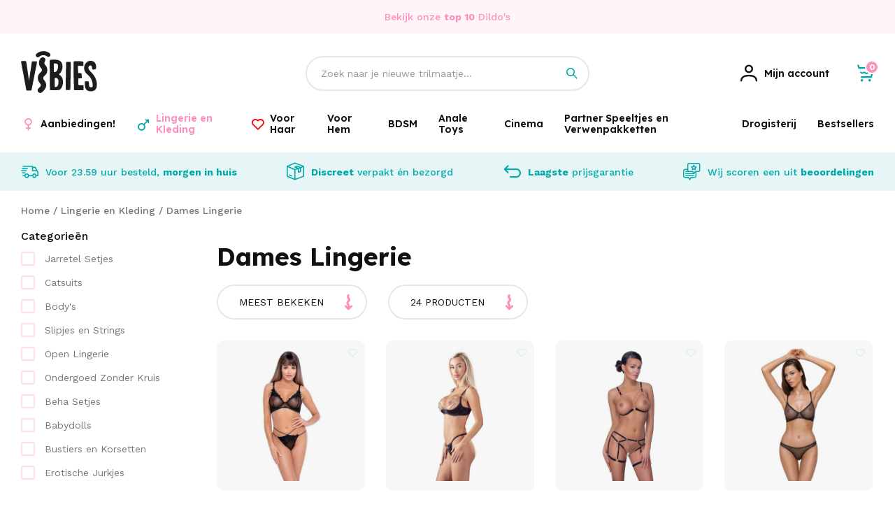

--- FILE ---
content_type: text/html;charset=utf-8
request_url: https://www.vibies.nl/lingerie-en-kleding/dames-lingerie/
body_size: 30265
content:
<!DOCTYPE html>
<html lang="nl">
  
  <head>
  <script src="https://www.googleoptimize.com/optimize.js?id=OPT-5JM7FG4"></script>
	<script>
		(function(w,d,s,l,i){w[l]=w[l]||[];w[l].push({'gtm.start':
		new Date().getTime(),event:'gtm.js'});var f=d.getElementsByTagName(s)[0],
		j=d.createElement(s),dl=l!='dataLayer'?'&l='+l:'';j.async=true;j.src=
		'https://www.googletagmanager.com/gtm.js?id='+i+dl;f.parentNode.insertBefore(j,f);
		})(window,document,'script','dataLayer','GTM-NNCC5LP');
	</script>
  <meta charset="utf-8"/>
<!-- [START] 'blocks/head.rain' -->
<!--

  (c) 2008-2026 Lightspeed Netherlands B.V.
  http://www.lightspeedhq.com
  Generated: 21-01-2026 @ 18:30:29

-->
<link rel="canonical" href="https://www.vibies.nl/lingerie-en-kleding/dames-lingerie/"/>
<link rel="next" href="https://www.vibies.nl/lingerie-en-kleding/dames-lingerie/page2.html"/>
<link rel="alternate" href="https://www.vibies.nl/index.rss" type="application/rss+xml" title="Nieuwe producten"/>
<meta name="robots" content="noodp,noydir"/>
<meta name="google-site-verification" content="5le3BfT0kM3FRnDS1lvFLE75A5P85HyuM47FMT3XiyQ"/>
<meta property="og:url" content="https://www.vibies.nl/lingerie-en-kleding/dames-lingerie/?source=facebook"/>
<meta property="og:site_name" content="Vibies.nl | Seksspeeltjes morgen bij je thuis bezorgd geheel anoniem."/>
<meta property="og:title" content="Dames Lingerie"/>
<meta property="og:description" content="Seksspeeltjes kopen doe je bij Vibies.nl  | Discreet bezorgd in bruine doos | Geen afzender op de doos volledig anoniem."/>
<!--[if lt IE 9]>
<script src="https://cdn.webshopapp.com/assets/html5shiv.js?2025-02-20"></script>
<![endif]-->
<!-- [END] 'blocks/head.rain' -->
  <title>Dames Lingerie - Vibies.nl | Seksspeeltjes morgen bij je thuis bezorgd geheel anoniem.</title>
  <meta name="description" content="Seksspeeltjes kopen doe je bij Vibies.nl  | Discreet bezorgd in bruine doos | Geen afzender op de doos volledig anoniem." />
  <meta name="keywords" content="Dames, Lingerie" />
  <meta http-equiv="X-UA-Compatible" content="IE=edge,chrome=1">
  <meta name="viewport" content="width=device-width, initial-scale=1, maximum-scale=1, user-scalable=0"/>
  <meta name="apple-mobile-web-app-capable" content="yes">
  <meta name="apple-mobile-web-app-status-bar-style" content="black">
  <meta property="fb:app_id" content="966242223397117"/>
  
  <link href="//cdn-images.mailchimp.com/embedcode/classic-10_7.css" rel="stylesheet" type="text/css">
  <link rel="preload" href="https://fonts.googleapis.com/css2?family=Lexend:ital,wght@0,300;0,400;0,500;0,600;0,700;1,400;1,500;1,600;1,700&family=Work%20Sans:ital,wght@0,200;0,300;0,400;0,500;0,600;0,700;0,800;0,900;1,200;1,300;1,400;1,500;1,600;1,700;1,800;1,900&display=swap" as="style">
  <link rel="preload" href="https://cdn.webshopapp.com/shops/284857/themes/178144/assets/sm-basis.css?20250309134000" as="style">
  <link rel="preload" href="https://cdn.webshopapp.com/assets/gui-2-0.css?2025-02-20" as="style">
  <link rel="preload" href="https://cdn.webshopapp.com/assets/gui-responsive-2-0.css?2025-02-20" as="style">
  <link rel="preload" href="https://cdn.webshopapp.com/shops/284857/themes/178144/assets/settings.css?20250309134000" as="style">
  <link rel="preload" href="https://cdn.webshopapp.com/shops/284857/themes/178144/assets/style.css?20250309134000" as="style">
  
  <link rel="preload" href="https://cdn.webshopapp.com/shops/284857/themes/178144/assets/sm-jquery.js?20250309134000" as="script">
  <link rel="preload" href="https://cdn.webshopapp.com/shops/284857/themes/178144/assets/sm-basis.js?20250309134000" as="script">
  <link rel="preload" href="https://cdn.webshopapp.com/shops/284857/themes/178144/assets/global.js?20250309134000" as="script">
  
  <link rel="shortcut icon" href="https://cdn.webshopapp.com/shops/284857/themes/178144/v/696943/assets/favicon.ico?20211101110415" type="image/x-icon" />  <link rel="stylesheet" href="https://fonts.googleapis.com/css2?family=Lexend:ital,wght@0,300;0,400;0,500;0,600;0,700;1,400;1,500;1,600;1,700&family=Work%20Sans:ital,wght@0,200;0,300;0,400;0,500;0,600;0,700;0,800;0,900;1,200;1,300;1,400;1,500;1,600;1,700;1,800;1,900&display=swap">
  <link rel="stylesheet" href="https://cdn.webshopapp.com/shops/284857/themes/178144/assets/sm-basis.css?20250309134000" />
  <link rel="stylesheet" href="https://cdn.webshopapp.com/assets/gui-2-0.css?2025-02-20" />
  <link rel="stylesheet" href="https://cdn.webshopapp.com/assets/gui-responsive-2-0.css?2025-02-20" />
  <link rel="stylesheet" href="https://cdn.webshopapp.com/shops/284857/themes/178144/assets/settings.css?20250309134000"/>
  <link rel="stylesheet" href="https://cdn.webshopapp.com/shops/284857/themes/178144/assets/style.css?20250309134000?478" />
  <link rel="stylesheet" href="https://cdn.webshopapp.com/shops/284857/themes/178144/assets/custom.css?20250309134000" />
  <script id="mcjs">!function(c,h,i,m,p){m=c.createElement(h),p=c.getElementsByTagName(h)[0],m.async=1,m.src=i,p.parentNode.insertBefore(m,p)}(document,"script","https://chimpstatic.com/mcjs-connected/js/users/023d9fe2a1dc5eabd29028313/d1e4455429aad7663a1dc2761.js");</script>
  <script src="https://cdn.webshopapp.com/shops/284857/themes/178144/assets/sm-jquery.js?20250309134000"></script>
  <script src="https://cdn.webshopapp.com/assets/gui.js?2025-02-20"></script>
	<script src="https://cdn.webshopapp.com/assets/gui-responsive-2-0.js?2025-02-20"></script>
</head>  
                                                                      
  <body><!-- Google Tag Manager (noscript) --><noscript><iframe src="https://www.googletagmanager.com/ns.html?id=GTM-NNCC5LP"
		height="0" width="0" style="display:none;visibility:hidden"></iframe></noscript><!-- End Google Tag Manager (noscript) --><div id="app"  v-cloak><script type="application/ld+json">
[
			{
    "@context": "http://schema.org",
    "@type": "BreadcrumbList",
    "itemListElement":
    [
      {
        "@type": "ListItem",
        "position": 1,
        "item": {
        	"@id": "https://www.vibies.nl/",
        	"name": "Home"
        }
      },
    	    	{
    		"@type": "ListItem",
     		"position": 2,
     		"item":	{
      		"@id": "https://www.vibies.nl/lingerie-en-kleding/",
      		"name": "Lingerie en Kleding"
    		}
    	},    	    	{
    		"@type": "ListItem",
     		"position": 3,
     		"item":	{
      		"@id": "https://www.vibies.nl/lingerie-en-kleding/dames-lingerie/",
      		"name": "Dames Lingerie"
    		}
    	}    	    ]
  }
      
        
  ]
</script><div class="mobile-menu-overlay menu"></div><div class="mobile-menu"><div class="mobile-menu-inner"><div class="login-wrap"><ul class="ul-reset"><li><a href="https://www.vibies.nl/account/" title="Inloggen"><span class="icon-wrap"><i class="icon icon-account"></i></span>Inloggen</a></li></ul></div><div class="categories-wrap"><ul class="ul-reset main-cats"><li ><div class="cat-inner"><a href="https://www.vibies.nl/aanbiedingen/" title="Aanbiedingen!">Aanbiedingen!</a></div></li><li  class="active"><div class="cat-inner"><a href="javascript:;" class="more-cats sm-main-cat" title="Toon meer"><span>Lingerie en Kleding</span><i class="fa fa-angle-right"></i></a></div><ul class="ul-reset subs active"><li  class="active"><div class="cat-inner"><a href="javascript:;" class="more-cats sm-sub-cat" title="Toon meer"><span>Dames Lingerie</span><i class="fa fa-angle-right"></i></a></div><ul class="ul-reset subs active"><li ><div class="cat-inner"><a href="https://www.vibies.nl/lingerie-en-kleding/dames-lingerie/jarretel-setjes/" title="Jarretel Setjes">Jarretel Setjes</a></div></li><li ><div class="cat-inner"><a href="https://www.vibies.nl/lingerie-en-kleding/dames-lingerie/catsuits/" title="Catsuits">Catsuits</a></div></li><li ><div class="cat-inner"><a href="https://www.vibies.nl/lingerie-en-kleding/dames-lingerie/bodys/" title="Body&#039;s">Body&#039;s</a></div></li><li ><div class="cat-inner"><a href="https://www.vibies.nl/lingerie-en-kleding/dames-lingerie/slipjes-en-strings/" title="Slipjes en Strings">Slipjes en Strings</a></div></li><li ><div class="cat-inner"><a href="https://www.vibies.nl/lingerie-en-kleding/dames-lingerie/open-lingerie/" title="Open Lingerie ">Open Lingerie </a></div></li><li ><div class="cat-inner"><a href="https://www.vibies.nl/lingerie-en-kleding/dames-lingerie/ondergoed-zonder-kruis/" title="Ondergoed Zonder Kruis">Ondergoed Zonder Kruis</a></div></li><li ><div class="cat-inner"><a href="https://www.vibies.nl/lingerie-en-kleding/dames-lingerie/beha-setjes/" title="Beha Setjes">Beha Setjes</a></div></li><li ><div class="cat-inner"><a href="https://www.vibies.nl/lingerie-en-kleding/dames-lingerie/babydolls/" title="Babydolls">Babydolls</a></div></li><li ><div class="cat-inner"><a href="https://www.vibies.nl/lingerie-en-kleding/dames-lingerie/bustiers-en-korsetten/" title="Bustiers en Korsetten">Bustiers en Korsetten</a></div></li><li ><div class="cat-inner"><a href="https://www.vibies.nl/lingerie-en-kleding/dames-lingerie/erotische-jurkjes/" title="Erotische Jurkjes">Erotische Jurkjes</a></div></li></ul></li><li ><div class="cat-inner"><a href="javascript:;" class="more-cats sm-sub-cat" title="Toon meer"><span>Kleding voor Dames</span><i class="fa fa-angle-right"></i></a></div><ul class="ul-reset subs"><li ><div class="cat-inner"><a href="https://www.vibies.nl/lingerie-en-kleding/kleding-voor-dames/party-kleding/" title="Party Kleding">Party Kleding</a></div></li><li ><div class="cat-inner"><a href="https://www.vibies.nl/lingerie-en-kleding/kleding-voor-dames/kostuums/" title="Kostuums">Kostuums</a></div></li><li ><div class="cat-inner"><a href="https://www.vibies.nl/lingerie-en-kleding/kleding-voor-dames/topjes-met-rok/" title="Topjes met Rok">Topjes met Rok</a></div></li><li ><div class="cat-inner"><a href="https://www.vibies.nl/lingerie-en-kleding/kleding-voor-dames/erotische-jurkjes/" title="Erotische Jurkjes">Erotische Jurkjes</a></div></li><li ><div class="cat-inner"><a href="https://www.vibies.nl/lingerie-en-kleding/kleding-voor-dames/jurkjes/" title="Jurkjes">Jurkjes</a></div></li></ul></li><li ><div class="cat-inner"><a href="javascript:;" class="more-cats sm-sub-cat" title="Toon meer"><span>Beenmode</span><i class="fa fa-angle-right"></i></a></div><ul class="ul-reset subs"><li ><div class="cat-inner"><a href="https://www.vibies.nl/lingerie-en-kleding/beenmode/kousen/" title="Kousen">Kousen</a></div></li><li ><div class="cat-inner"><a href="https://www.vibies.nl/lingerie-en-kleding/beenmode/pantys/" title="Panty&#039;s">Panty&#039;s</a></div></li><li ><div class="cat-inner"><a href="https://www.vibies.nl/lingerie-en-kleding/beenmode/leggings/" title="Leggings">Leggings</a></div></li><li ><div class="cat-inner"><a href="https://www.vibies.nl/lingerie-en-kleding/beenmode/happy-socks/" title="Happy Socks">Happy Socks</a></div></li></ul></li><li ><div class="cat-inner"><a href="javascript:;" class="more-cats sm-sub-cat" title="Toon meer"><span>Plus Size Lingerie</span><i class="fa fa-angle-right"></i></a></div><ul class="ul-reset subs"><li ><div class="cat-inner"><a href="https://www.vibies.nl/lingerie-en-kleding/plus-size-lingerie/catsuits-plus-size/" title="Catsuits Plus Size">Catsuits Plus Size</a></div></li><li ><div class="cat-inner"><a href="https://www.vibies.nl/lingerie-en-kleding/plus-size-lingerie/bodys-plus-size/" title="Body&#039;s Plus Size">Body&#039;s Plus Size</a></div></li><li ><div class="cat-inner"><a href="https://www.vibies.nl/lingerie-en-kleding/plus-size-lingerie/jarretel-setjes-plus-size/" title="Jarretel Setjes Plus Size">Jarretel Setjes Plus Size</a></div></li><li ><div class="cat-inner"><a href="https://www.vibies.nl/lingerie-en-kleding/plus-size-lingerie/babydolls-plus-size/" title="Babydolls Plus Size">Babydolls Plus Size</a></div></li><li ><div class="cat-inner"><a href="https://www.vibies.nl/lingerie-en-kleding/plus-size-lingerie/beha-sets-plus-size/" title="Beha Sets Plus Size">Beha Sets Plus Size</a></div></li><li ><div class="cat-inner"><a href="https://www.vibies.nl/lingerie-en-kleding/plus-size-lingerie/strings-plus-size/" title="Strings Plus Size">Strings Plus Size</a></div></li></ul></li><li ><div class="cat-inner"><a href="javascript:;" class="more-cats sm-sub-cat" title="Toon meer"><span>Accessoires </span><i class="fa fa-angle-right"></i></a></div><ul class="ul-reset subs"><li ><div class="cat-inner"><a href="https://www.vibies.nl/lingerie-en-kleding/accessoires/latex-onderhoud/" title="Latex Onderhoud">Latex Onderhoud</a></div></li><li ><div class="cat-inner"><a href="https://www.vibies.nl/lingerie-en-kleding/accessoires/chokers-en-sieraden/" title="Chokers en Sieraden">Chokers en Sieraden</a></div></li><li ><div class="cat-inner"><a href="https://www.vibies.nl/lingerie-en-kleding/accessoires/maskers-en-faceware/" title="Maskers en Faceware">Maskers en Faceware</a></div></li><li ><div class="cat-inner"><a href="https://www.vibies.nl/lingerie-en-kleding/accessoires/laarzen-en-schoenen/" title="Laarzen en Schoenen">Laarzen en Schoenen</a></div></li><li ><div class="cat-inner"><a href="https://www.vibies.nl/lingerie-en-kleding/accessoires/handschoenen/" title="Handschoenen">Handschoenen</a></div></li><li ><div class="cat-inner"><a href="https://www.vibies.nl/lingerie-en-kleding/accessoires/tepel-covers/" title="Tepel Covers">Tepel Covers</a></div></li></ul></li><li ><div class="cat-inner"><a href="javascript:;" class="more-cats sm-sub-cat" title="Toon meer"><span>Fetish Kleding</span><i class="fa fa-angle-right"></i></a></div><ul class="ul-reset subs"><li ><div class="cat-inner"><a href="https://www.vibies.nl/lingerie-en-kleding/fetish-kleding/wetlook-kleding/" title="Wetlook Kleding">Wetlook Kleding</a></div></li><li ><div class="cat-inner"><a href="https://www.vibies.nl/lingerie-en-kleding/fetish-kleding/latex-kleding/" title="Latex Kleding">Latex Kleding</a></div></li><li ><div class="cat-inner"><a href="https://www.vibies.nl/lingerie-en-kleding/fetish-kleding/vinyl-lak-kleding/" title="Vinyl Lak Kleding">Vinyl Lak Kleding</a></div></li><li ><div class="cat-inner"><a href="https://www.vibies.nl/lingerie-en-kleding/fetish-kleding/leren-kleding/" title="Leren Kleding">Leren Kleding</a></div></li></ul></li><li ><div class="cat-inner"><a href="https://www.vibies.nl/lingerie-en-kleding/swim-wear/" title="Swim Wear">Swim Wear</a></div></li><li ><div class="cat-inner"><a href="javascript:;" class="more-cats sm-sub-cat" title="Toon meer"><span>Mannen Lingerie</span><i class="fa fa-angle-right"></i></a></div><ul class="ul-reset subs"><li ><div class="cat-inner"><a href="javascript:;" class="more-cats sm-sub-sub-cat" title="Toon meer"><span>Fetish Kleding voor Mannen</span><i class="fa fa-angle-right"></i></a></div></li><li ><div class="cat-inner"><a href="https://www.vibies.nl/lingerie-en-kleding/mannen-lingerie/mannen-ondergoed-met-opening/" title="Mannen Ondergoed met Opening">Mannen Ondergoed met Opening</a></div></li><li ><div class="cat-inner"><a href="https://www.vibies.nl/lingerie-en-kleding/mannen-lingerie/strings/" title="Strings">Strings</a></div></li><li ><div class="cat-inner"><a href="https://www.vibies.nl/lingerie-en-kleding/mannen-lingerie/slips/" title="Slips">Slips</a></div></li><li ><div class="cat-inner"><a href="https://www.vibies.nl/lingerie-en-kleding/mannen-lingerie/jockstraps/" title="Jockstraps">Jockstraps</a></div></li><li ><div class="cat-inner"><a href="https://www.vibies.nl/lingerie-en-kleding/mannen-lingerie/boxershorts/" title="Boxershorts">Boxershorts</a></div></li><li ><div class="cat-inner"><a href="https://www.vibies.nl/lingerie-en-kleding/mannen-lingerie/bodys/" title="Body&#039;s">Body&#039;s</a></div></li><li ><div class="cat-inner"><a href="https://www.vibies.nl/lingerie-en-kleding/mannen-lingerie/shirts/" title="Shirts">Shirts</a></div></li><li ><div class="cat-inner"><a href="https://www.vibies.nl/lingerie-en-kleding/mannen-lingerie/chaps/" title="Chaps">Chaps</a></div></li></ul></li></ul></li><li ><div class="cat-inner"><a href="javascript:;" class="more-cats sm-main-cat" title="Toon meer"><span>Voor Haar</span><i class="fa fa-angle-right"></i></a></div><ul class="ul-reset subs"><li ><div class="cat-inner"><a href="javascript:;" class="more-cats sm-sub-cat" title="Toon meer"><span>Tepel en Borst Speeltjes</span><i class="fa fa-angle-right"></i></a></div><ul class="ul-reset subs"><li ><div class="cat-inner"><a href="https://www.vibies.nl/voor-haar/tepel-en-borst-speeltjes/tepel-zuigers/" title="Tepel Zuigers">Tepel Zuigers</a></div></li><li ><div class="cat-inner"><a href="https://www.vibies.nl/voor-haar/tepel-en-borst-speeltjes/borst-pompen/" title="Borst Pompen">Borst Pompen</a></div></li><li ><div class="cat-inner"><a href="https://www.vibies.nl/voor-haar/tepel-en-borst-speeltjes/vagina-pompen/" title="Vagina Pompen">Vagina Pompen</a></div></li></ul></li><li ><div class="cat-inner"><a href="javascript:;" class="more-cats sm-sub-cat" title="Toon meer"><span>Vibratie Eitjes en Vaginale Ballen</span><i class="fa fa-angle-right"></i></a></div><ul class="ul-reset subs"><li ><div class="cat-inner"><a href="https://www.vibies.nl/voor-haar/vibratie-eitjes-en-vaginale-ballen/vaginale-ballen/" title="Vaginale Ballen">Vaginale Ballen</a></div></li><li ><div class="cat-inner"><a href="https://www.vibies.nl/voor-haar/vibratie-eitjes-en-vaginale-ballen/vibratie-eitjes/" title="Vibratie Eitjes ">Vibratie Eitjes </a></div></li><li ><div class="cat-inner"><a href="https://www.vibies.nl/voor-haar/vibratie-eitjes-en-vaginale-ballen/vaginale-dilator-sets/" title="Vaginale Dilator Sets">Vaginale Dilator Sets</a></div></li></ul></li><li ><div class="cat-inner"><a href="javascript:;" class="more-cats sm-sub-cat" title="Toon meer"><span>Vibrators</span><i class="fa fa-angle-right"></i></a></div><ul class="ul-reset subs"><li ><div class="cat-inner"><a href="https://www.vibies.nl/voor-haar/vibrators/anale-vibrators/" title="Anale Vibrator&#039;s">Anale Vibrator&#039;s</a></div></li><li ><div class="cat-inner"><a href="https://www.vibies.nl/voor-haar/vibrators/clitoris-vibrators/" title="Clitoris Vibrators">Clitoris Vibrators</a></div></li><li ><div class="cat-inner"><a href="https://www.vibies.nl/voor-haar/vibrators/g-spot-vibrators/" title="G-spot Vibrators">G-spot Vibrators</a></div></li><li ><div class="cat-inner"><a href="https://www.vibies.nl/voor-haar/vibrators/tarzan-vibrators/" title="Tarzan Vibrators">Tarzan Vibrators</a></div></li><li ><div class="cat-inner"><a href="https://www.vibies.nl/voor-haar/vibrators/natuurlijke-vibrators/" title="Natuurlijke Vibrators">Natuurlijke Vibrators</a></div></li><li ><div class="cat-inner"><a href="https://www.vibies.nl/voor-haar/vibrators/realistische-vibrators/" title="Realistische Vibrators">Realistische Vibrators</a></div></li><li ><div class="cat-inner"><a href="https://www.vibies.nl/voor-haar/vibrators/wand-massagers/" title="Wand Massagers">Wand Massagers</a></div></li><li ><div class="cat-inner"><a href="https://www.vibies.nl/voor-haar/vibrators/mini-vibrators/" title="Mini Vibrators">Mini Vibrators</a></div></li><li ><div class="cat-inner"><a href="https://www.vibies.nl/voor-haar/vibrators/verwarmde-vibrators/" title="Verwarmde Vibrators">Verwarmde Vibrators</a></div></li><li ><div class="cat-inner"><a href="https://www.vibies.nl/voor-haar/vibrators/luchtdruk-vibrators/" title="Luchtdruk Vibrators">Luchtdruk Vibrators</a></div></li><li ><div class="cat-inner"><a href="https://www.vibies.nl/voor-haar/vibrators/vibrerende-slipjes/" title="Vibrerende Slipjes">Vibrerende Slipjes</a></div></li><li ><div class="cat-inner"><a href="https://www.vibies.nl/voor-haar/vibrators/klassieke-vibrators/" title="Klassieke Vibrators">Klassieke Vibrators</a></div></li><li ><div class="cat-inner"><a href="https://www.vibies.nl/voor-haar/vibrators/parel-vibrators/" title="Parel Vibrators">Parel Vibrators</a></div></li><li ><div class="cat-inner"><a href="https://www.vibies.nl/voor-haar/vibrators/speciale-vibrators/" title="Speciale Vibrators">Speciale Vibrators</a></div></li></ul></li><li ><div class="cat-inner"><a href="javascript:;" class="more-cats sm-sub-cat" title="Toon meer"><span>Dildo&#039;s</span><i class="fa fa-angle-right"></i></a></div><ul class="ul-reset subs"><li ><div class="cat-inner"><a href="https://www.vibies.nl/voor-haar/dildos/anale-dildos/" title="Anale dildo&#039;s">Anale dildo&#039;s</a></div></li><li ><div class="cat-inner"><a href="https://www.vibies.nl/voor-haar/dildos/dildos-met-zuignap/" title="Dildo&#039;s met zuignap">Dildo&#039;s met zuignap</a></div></li><li ><div class="cat-inner"><a href="https://www.vibies.nl/voor-haar/dildos/realistische-dildos/" title="Realistische dildo&#039;s">Realistische dildo&#039;s</a></div></li><li ><div class="cat-inner"><a href="https://www.vibies.nl/voor-haar/dildos/voorbind-dildos/" title="Voorbind dildo&#039;s">Voorbind dildo&#039;s</a></div></li><li ><div class="cat-inner"><a href="https://www.vibies.nl/voor-haar/dildos/grote-dildos/" title="Grote dildo&#039;s">Grote dildo&#039;s</a></div></li><li ><div class="cat-inner"><a href="https://www.vibies.nl/voor-haar/dildos/dubbele-dildos/" title="Dubbele Dildo&#039;s">Dubbele Dildo&#039;s</a></div></li><li ><div class="cat-inner"><a href="https://www.vibies.nl/voor-haar/dildos/glazen-dildos/" title="Glazen Dildo&#039;s">Glazen Dildo&#039;s</a></div></li><li ><div class="cat-inner"><a href="https://www.vibies.nl/voor-haar/dildos/design-dildos/" title="Design Dildo&#039;s">Design Dildo&#039;s</a></div></li></ul></li><li ><div class="cat-inner"><a href="https://www.vibies.nl/voor-haar/danspalen-en-sex-meubels/" title="Danspalen en Sex Meubels">Danspalen en Sex Meubels</a></div></li></ul></li><li ><div class="cat-inner"><a href="javascript:;" class="more-cats sm-main-cat" title="Toon meer"><span>Voor Hem</span><i class="fa fa-angle-right"></i></a></div><ul class="ul-reset subs"><li ><div class="cat-inner"><a href="javascript:;" class="more-cats sm-sub-cat" title="Toon meer"><span>Liefdespoppen</span><i class="fa fa-angle-right"></i></a></div><ul class="ul-reset subs"><li ><div class="cat-inner"><a href="https://www.vibies.nl/voor-hem/liefdespoppen/mannelijke-liefdespoppen/" title="Mannelijke Liefdespoppen">Mannelijke Liefdespoppen</a></div></li><li ><div class="cat-inner"><a href="https://www.vibies.nl/voor-hem/liefdespoppen/vrouwelijke-liefdespoppen/" title="Vrouwelijke Liefdespoppen">Vrouwelijke Liefdespoppen</a></div></li></ul></li><li ><div class="cat-inner"><a href="javascript:;" class="more-cats sm-sub-cat" title="Toon meer"><span>Chastity en Kuisheid</span><i class="fa fa-angle-right"></i></a></div><ul class="ul-reset subs"><li ><div class="cat-inner"><a href="https://www.vibies.nl/voor-hem/chastity-en-kuisheid/penis-kooien/" title="Penis Kooien">Penis Kooien</a></div></li><li ><div class="cat-inner"><a href="https://www.vibies.nl/voor-hem/chastity-en-kuisheid/kuisheidsgordels/" title="Kuisheidsgordels">Kuisheidsgordels</a></div></li><li ><div class="cat-inner"><a href="https://www.vibies.nl/voor-hem/chastity-en-kuisheid/ball-stretchers/" title="Ball Stretchers">Ball Stretchers</a></div></li><li ><div class="cat-inner"><a href="https://www.vibies.nl/voor-hem/chastity-en-kuisheid/ball-crushers/" title="Ball Crushers">Ball Crushers</a></div></li><li ><div class="cat-inner"><a href="https://www.vibies.nl/voor-hem/chastity-en-kuisheid/ball-splitters/" title="Ball Splitters">Ball Splitters</a></div></li></ul></li><li ><div class="cat-inner"><a href="javascript:;" class="more-cats sm-sub-cat" title="Toon meer"><span>Penis Sleeves</span><i class="fa fa-angle-right"></i></a></div><ul class="ul-reset subs"><li ><div class="cat-inner"><a href="https://www.vibies.nl/voor-hem/penis-sleeves/geribbelde-sleeves/" title="Geribbelde Sleeves">Geribbelde Sleeves</a></div></li><li ><div class="cat-inner"><a href="https://www.vibies.nl/voor-hem/penis-sleeves/penis-verlengers/" title="Penis Verlengers">Penis Verlengers</a></div></li></ul></li><li ><div class="cat-inner"><a href="javascript:;" class="more-cats sm-sub-cat" title="Toon meer"><span>Penis Pompen</span><i class="fa fa-angle-right"></i></a></div><ul class="ul-reset subs"><li ><div class="cat-inner"><a href="https://www.vibies.nl/voor-hem/penis-pompen/penis-vergroting/" title="Penis Vergroting">Penis Vergroting</a></div></li><li ><div class="cat-inner"><a href="https://www.vibies.nl/voor-hem/penis-pompen/elektrische-penispompen/" title="Elektrische Penispompen">Elektrische Penispompen</a></div></li><li ><div class="cat-inner"><a href="https://www.vibies.nl/voor-hem/penis-pompen/penispomp-met-balpomp/" title="Penispomp met Balpomp">Penispomp met Balpomp</a></div></li><li ><div class="cat-inner"><a href="https://www.vibies.nl/voor-hem/penis-pompen/penis-pomp-accessoires/" title="Penis Pomp Accessoires">Penis Pomp Accessoires</a></div></li></ul></li><li ><div class="cat-inner"><a href="javascript:;" class="more-cats sm-sub-cat" title="Toon meer"><span>Masturbators</span><i class="fa fa-angle-right"></i></a></div><ul class="ul-reset subs"><li ><div class="cat-inner"><a href="https://www.vibies.nl/voor-hem/masturbators/kunst-vaginas/" title="Kunst vagina&#039;s">Kunst vagina&#039;s</a></div></li><li ><div class="cat-inner"><a href="https://www.vibies.nl/voor-hem/masturbators/elektrische-masturbators/" title="Elektrische masturbators">Elektrische masturbators</a></div></li><li ><div class="cat-inner"><a href="https://www.vibies.nl/voor-hem/masturbators/kunst-mond/" title="Kunst Mond ">Kunst Mond </a></div></li><li ><div class="cat-inner"><a href="https://www.vibies.nl/voor-hem/masturbators/kunst-anus/" title="Kunst Anus">Kunst Anus</a></div></li><li ><div class="cat-inner"><a href="https://www.vibies.nl/voor-hem/masturbators/kunst-romp/" title="Kunst Romp">Kunst Romp</a></div></li><li ><div class="cat-inner"><a href="https://www.vibies.nl/voor-hem/masturbators/vrouwen-masturbators/" title="Vrouwen Masturbators">Vrouwen Masturbators</a></div></li></ul></li><li ><div class="cat-inner"><a href="javascript:;" class="more-cats sm-sub-cat" title="Toon meer"><span>Cockringen</span><i class="fa fa-angle-right"></i></a></div><ul class="ul-reset subs"><li ><div class="cat-inner"><a href="https://www.vibies.nl/voor-hem/cockringen/metalen-cockringen/" title="Metalen Cockringen">Metalen Cockringen</a></div></li><li ><div class="cat-inner"><a href="https://www.vibies.nl/voor-hem/cockringen/vibrerende-cockringen/" title="Vibrerende Cockringen">Vibrerende Cockringen</a></div></li><li ><div class="cat-inner"><a href="https://www.vibies.nl/voor-hem/cockringen/siliconen-cockringen/" title="Siliconen Cockringen">Siliconen Cockringen</a></div></li><li ><div class="cat-inner"><a href="https://www.vibies.nl/voor-hem/cockringen/rubberen-cockringen/" title="Rubberen Cockringen">Rubberen Cockringen</a></div></li><li ><div class="cat-inner"><a href="https://www.vibies.nl/voor-hem/cockringen/leren-cockringen/" title="Leren Cockringen">Leren Cockringen</a></div></li><li ><div class="cat-inner"><a href="https://www.vibies.nl/voor-hem/cockringen/cockringen-met-asslock/" title="Cockringen met Asslock">Cockringen met Asslock</a></div></li><li ><div class="cat-inner"><a href="https://www.vibies.nl/voor-hem/cockringen/cockring-sets/" title="Cockring Sets">Cockring Sets</a></div></li><li ><div class="cat-inner"><a href="https://www.vibies.nl/voor-hem/cockringen/bluetooth-cockringen/" title="Bluetooth Cockringen">Bluetooth Cockringen</a></div></li></ul></li></ul></li><li ><div class="cat-inner"><a href="javascript:;" class="more-cats sm-main-cat" title="Toon meer"><span>BDSM</span><i class="fa fa-angle-right"></i></a></div><ul class="ul-reset subs"><li ><div class="cat-inner"><a href="javascript:;" class="more-cats sm-sub-cat" title="Toon meer"><span>BDSM Toys</span><i class="fa fa-angle-right"></i></a></div><ul class="ul-reset subs"><li ><div class="cat-inner"><a href="https://www.vibies.nl/bdsm/bdsm-toys/dilators/" title="Dilators">Dilators</a></div></li><li ><div class="cat-inner"><a href="https://www.vibies.nl/bdsm/bdsm-toys/tepelklemmen/" title="Tepelklemmen">Tepelklemmen</a></div></li><li ><div class="cat-inner"><a href="https://www.vibies.nl/bdsm/bdsm-toys/penis-plugs/" title="Penis Plugs">Penis Plugs</a></div></li><li ><div class="cat-inner"><a href="https://www.vibies.nl/bdsm/bdsm-toys/zwepen/" title="Zwepen">Zwepen</a></div></li><li ><div class="cat-inner"><a href="https://www.vibies.nl/bdsm/bdsm-toys/sex-machines/" title="Sex Machines">Sex Machines</a></div></li><li ><div class="cat-inner"><a href="https://www.vibies.nl/bdsm/bdsm-toys/speculums/" title="Speculums">Speculums</a></div></li><li ><div class="cat-inner"><a href="https://www.vibies.nl/bdsm/bdsm-toys/kietelaars/" title="Kietelaars">Kietelaars</a></div></li><li ><div class="cat-inner"><a href="https://www.vibies.nl/bdsm/bdsm-toys/bdsm-maskers/" title="BDSM Maskers">BDSM Maskers</a></div></li><li ><div class="cat-inner"><a href="https://www.vibies.nl/bdsm/bdsm-toys/paddels-en-canes/" title="Paddels en Canes">Paddels en Canes</a></div></li><li ><div class="cat-inner"><a href="https://www.vibies.nl/bdsm/bdsm-toys/floggers-en-crops/" title="Floggers en Crops">Floggers en Crops</a></div></li></ul></li><li ><div class="cat-inner"><a href="javascript:;" class="more-cats sm-sub-cat" title="Toon meer"><span>Boeien</span><i class="fa fa-angle-right"></i></a></div><ul class="ul-reset subs"><li ><div class="cat-inner"><a href="https://www.vibies.nl/bdsm/boeien/leren-boeien/" title="Leren Boeien">Leren Boeien</a></div></li><li ><div class="cat-inner"><a href="https://www.vibies.nl/bdsm/boeien/hang-boeien/" title="Hang Boeien">Hang Boeien</a></div></li><li ><div class="cat-inner"><a href="https://www.vibies.nl/bdsm/boeien/enkel-boeien/" title="Enkel Boeien">Enkel Boeien</a></div></li><li ><div class="cat-inner"><a href="https://www.vibies.nl/bdsm/boeien/verstelbare-boeien/" title="Verstelbare Boeien">Verstelbare Boeien</a></div></li><li ><div class="cat-inner"><a href="https://www.vibies.nl/bdsm/boeien/pluche-boeien/" title="Pluche Boeien">Pluche Boeien</a></div></li><li ><div class="cat-inner"><a href="https://www.vibies.nl/bdsm/boeien/metalen-boeien/" title="Metalen Boeien">Metalen Boeien</a></div></li><li ><div class="cat-inner"><a href="https://www.vibies.nl/bdsm/boeien/satijnen-boeien/" title="Satijnen Boeien">Satijnen Boeien</a></div></li></ul></li><li ><div class="cat-inner"><a href="javascript:;" class="more-cats sm-sub-cat" title="Toon meer"><span>Bondage</span><i class="fa fa-angle-right"></i></a></div><ul class="ul-reset subs"><li ><div class="cat-inner"><a href="https://www.vibies.nl/bdsm/bondage/bondage-pakketten/" title="Bondage Pakketten">Bondage Pakketten</a></div></li><li ><div class="cat-inner"><a href="https://www.vibies.nl/bdsm/bondage/schaamlip-spreiders/" title="Schaamlip Spreiders">Schaamlip Spreiders</a></div></li><li ><div class="cat-inner"><a href="https://www.vibies.nl/bdsm/bondage/ball-gags/" title="Ball Gags">Ball Gags</a></div></li><li ><div class="cat-inner"><a href="https://www.vibies.nl/bdsm/bondage/spreidstangen/" title="Spreidstangen">Spreidstangen</a></div></li><li ><div class="cat-inner"><a href="https://www.vibies.nl/bdsm/bondage/halsbanden/" title="Halsbanden">Halsbanden</a></div></li><li ><div class="cat-inner"><a href="https://www.vibies.nl/bdsm/bondage/harnassen/" title="Harnassen">Harnassen</a></div></li><li ><div class="cat-inner"><a href="https://www.vibies.nl/bdsm/bondage/bondage-touwen/" title="Bondage Touwen">Bondage Touwen</a></div></li></ul></li></ul></li><li ><div class="cat-inner"><a href="javascript:;" class="more-cats sm-main-cat" title="Toon meer"><span>Anale Toys</span><i class="fa fa-angle-right"></i></a></div><ul class="ul-reset subs"><li ><div class="cat-inner"><a href="javascript:;" class="more-cats sm-sub-cat" title="Toon meer"><span>Buttplugs</span><i class="fa fa-angle-right"></i></a></div><ul class="ul-reset subs"><li ><div class="cat-inner"><a href="https://www.vibies.nl/anale-toys/buttplugs/buttplug-sets/" title="Buttplug Sets">Buttplug Sets</a></div></li><li ><div class="cat-inner"><a href="https://www.vibies.nl/anale-toys/buttplugs/anale-kralen/" title="Anale Kralen">Anale Kralen</a></div></li><li ><div class="cat-inner"><a href="https://www.vibies.nl/anale-toys/buttplugs/klassieke-buttplugs/" title="Klassieke Buttplugs">Klassieke Buttplugs</a></div></li><li ><div class="cat-inner"><a href="https://www.vibies.nl/anale-toys/buttplugs/vibrerende-buttplugs/" title="Vibrerende Buttplugs">Vibrerende Buttplugs</a></div></li><li ><div class="cat-inner"><a href="https://www.vibies.nl/anale-toys/buttplugs/prostaat-stimulators/" title="Prostaat Stimulators">Prostaat Stimulators</a></div></li><li ><div class="cat-inner"><a href="https://www.vibies.nl/anale-toys/buttplugs/holle-buttplugs/" title="Holle Buttplugs">Holle Buttplugs</a></div></li><li ><div class="cat-inner"><a href="https://www.vibies.nl/anale-toys/buttplugs/anker-plugs/" title="Anker Plugs">Anker Plugs</a></div></li><li ><div class="cat-inner"><a href="https://www.vibies.nl/anale-toys/buttplugs/anale-douches/" title="Anale Douches">Anale Douches</a></div></li><li ><div class="cat-inner"><a href="https://www.vibies.nl/anale-toys/buttplugs/grote-buttplugs/" title="Grote Buttplugs">Grote Buttplugs</a></div></li><li ><div class="cat-inner"><a href="https://www.vibies.nl/anale-toys/buttplugs/staart-buttplugs/" title="Staart Buttplugs">Staart Buttplugs</a></div></li><li ><div class="cat-inner"><a href="https://www.vibies.nl/anale-toys/buttplugs/metalen-buttplugs/" title="Metalen Buttplugs">Metalen Buttplugs</a></div></li><li ><div class="cat-inner"><a href="https://www.vibies.nl/anale-toys/buttplugs/glazen-buttplugs/" title="Glazen Buttplugs">Glazen Buttplugs</a></div></li><li ><div class="cat-inner"><a href="https://www.vibies.nl/anale-toys/buttplugs/opblaasbare-buttplugs/" title="Opblaasbare Buttplugs">Opblaasbare Buttplugs</a></div></li><li ><div class="cat-inner"><a href="https://www.vibies.nl/anale-toys/buttplugs/best-verkochte-buttplugs/" title="Best Verkochte Buttplugs">Best Verkochte Buttplugs</a></div></li><li ><div class="cat-inner"><a href="https://www.vibies.nl/anale-toys/buttplugs/buttplug-met-sieraad/" title="Buttplug met Sieraad">Buttplug met Sieraad</a></div></li><li ><div class="cat-inner"><a href="https://www.vibies.nl/anale-toys/buttplugs/anaalspreiders/" title="Anaalspreiders">Anaalspreiders</a></div></li></ul></li></ul></li><li ><div class="cat-inner"><a href="javascript:;" class="more-cats sm-main-cat" title="Toon meer"><span>Cinema</span><i class="fa fa-angle-right"></i></a></div><ul class="ul-reset subs"><li ><div class="cat-inner"><a href="javascript:;" class="more-cats sm-sub-cat" title="Toon meer"><span>Erotische Films</span><i class="fa fa-angle-right"></i></a></div><ul class="ul-reset subs"><li ><div class="cat-inner"><a href="https://www.vibies.nl/cinema/erotische-films/dvds-10819402/" title="dvds">dvds</a></div></li><li ><div class="cat-inner"><a href="https://www.vibies.nl/cinema/erotische-films/dvds/" title="DVD&#039;s">DVD&#039;s</a></div></li></ul></li><li ><div class="cat-inner"><a href="https://www.vibies.nl/cinema/virtual-reality/" title="Virtual Reality">Virtual Reality</a></div></li></ul></li><li ><div class="cat-inner"><a href="javascript:;" class="more-cats sm-main-cat" title="Toon meer"><span>Partner Speeltjes en Verwenpakketten</span><i class="fa fa-angle-right"></i></a></div><ul class="ul-reset subs"><li ><div class="cat-inner"><a href="javascript:;" class="more-cats sm-sub-cat" title="Toon meer"><span>Koppel en Partner Speeltjes</span><i class="fa fa-angle-right"></i></a></div><ul class="ul-reset subs"><li ><div class="cat-inner"><a href="https://www.vibies.nl/partner-speeltjes-en-verwenpakketten/koppel-en-partner-speeltjes/koppel-speeltjes/" title="Koppel Speeltjes">Koppel Speeltjes</a></div></li></ul></li><li ><div class="cat-inner"><a href="javascript:;" class="more-cats sm-sub-cat" title="Toon meer"><span>Cadeau en Verwen Pakketten</span><i class="fa fa-angle-right"></i></a></div><ul class="ul-reset subs"><li ><div class="cat-inner"><a href="https://www.vibies.nl/partner-speeltjes-en-verwenpakketten/cadeau-en-verwen-pakketten/fun-artikelen/" title="Fun Artikelen">Fun Artikelen</a></div></li><li ><div class="cat-inner"><a href="https://www.vibies.nl/partner-speeltjes-en-verwenpakketten/cadeau-en-verwen-pakketten/pakketten-met-speeltjes/" title="Pakketten met Speeltjes">Pakketten met Speeltjes</a></div></li></ul></li></ul></li><li ><div class="cat-inner"><a href="javascript:;" class="more-cats sm-main-cat" title="Toon meer"><span>Drogisterij</span><i class="fa fa-angle-right"></i></a></div><ul class="ul-reset subs"><li ><div class="cat-inner"><a href="javascript:;" class="more-cats sm-sub-cat" title="Toon meer"><span>Glijmiddelen</span><i class="fa fa-angle-right"></i></a></div><ul class="ul-reset subs"><li ><div class="cat-inner"><a href="https://www.vibies.nl/drogisterij/glijmiddelen/glijmiddel-op-waterbasis/" title="Glijmiddel op waterbasis">Glijmiddel op waterbasis</a></div></li><li ><div class="cat-inner"><a href="https://www.vibies.nl/drogisterij/glijmiddelen/anaal-glijmiddel/" title="Anaal glijmiddel">Anaal glijmiddel</a></div></li><li ><div class="cat-inner"><a href="https://www.vibies.nl/drogisterij/glijmiddelen/stimulerend-glijmiddel/" title="Stimulerend glijmiddel">Stimulerend glijmiddel</a></div></li><li ><div class="cat-inner"><a href="https://www.vibies.nl/drogisterij/glijmiddelen/siliconen-glijmiddel/" title="Siliconen glijmiddel">Siliconen glijmiddel</a></div></li><li ><div class="cat-inner"><a href="https://www.vibies.nl/drogisterij/glijmiddelen/glijmiddelen-met-smaak/" title="Glijmiddelen met smaak">Glijmiddelen met smaak</a></div></li><li ><div class="cat-inner"><a href="https://www.vibies.nl/drogisterij/glijmiddelen/fisting-glijmiddel/" title="Fisting glijmiddel">Fisting glijmiddel</a></div></li><li ><div class="cat-inner"><a href="https://www.vibies.nl/drogisterij/glijmiddelen/nep-sperma/" title="Nep Sperma">Nep Sperma</a></div></li></ul></li><li ><div class="cat-inner"><a href="javascript:;" class="more-cats sm-sub-cat" title="Toon meer"><span>Condooms</span><i class="fa fa-angle-right"></i></a></div><ul class="ul-reset subs"><li ><div class="cat-inner"><a href="https://www.vibies.nl/drogisterij/condooms/grote-verpakkingen/" title="Grote Verpakkingen">Grote Verpakkingen</a></div></li><li ><div class="cat-inner"><a href="https://www.vibies.nl/drogisterij/condooms/standaard-condooms/" title="Standaard Condooms">Standaard Condooms</a></div></li><li ><div class="cat-inner"><a href="https://www.vibies.nl/drogisterij/condooms/orgasme-vertragende-condooms/" title="Orgasme Vertragende Condooms">Orgasme Vertragende Condooms</a></div></li><li ><div class="cat-inner"><a href="https://www.vibies.nl/drogisterij/condooms/condooms-met-smaak/" title="Condooms met Smaak">Condooms met Smaak</a></div></li><li ><div class="cat-inner"><a href="https://www.vibies.nl/drogisterij/condooms/dunne-condooms/" title="Dunne Condooms">Dunne Condooms</a></div></li><li ><div class="cat-inner"><a href="https://www.vibies.nl/drogisterij/condooms/extra-stimulerende-condooms/" title="Extra Stimulerende Condooms">Extra Stimulerende Condooms</a></div></li><li ><div class="cat-inner"><a href="https://www.vibies.nl/drogisterij/condooms/vrouwen-condooms/" title="Vrouwen Condooms">Vrouwen Condooms</a></div></li></ul></li><li ><div class="cat-inner"><a href="https://www.vibies.nl/drogisterij/batterijen/" title="Batterijen">Batterijen</a></div></li><li ><div class="cat-inner"><a href="javascript:;" class="more-cats sm-sub-cat" title="Toon meer"><span>Voor Hem</span><i class="fa fa-angle-right"></i></a></div><ul class="ul-reset subs"><li ><div class="cat-inner"><a href="https://www.vibies.nl/drogisterij/voor-hem/beter-sperma/" title="Beter Sperma">Beter Sperma</a></div></li><li ><div class="cat-inner"><a href="https://www.vibies.nl/drogisterij/voor-hem/erectiepillen-voor-mannen/" title="Erectiepillen voor mannen">Erectiepillen voor mannen</a></div></li><li ><div class="cat-inner"><a href="https://www.vibies.nl/drogisterij/voor-hem/orgasme-uitstellen/" title="Orgasme Uitstellen">Orgasme Uitstellen</a></div></li><li ><div class="cat-inner"><a href="https://www.vibies.nl/drogisterij/voor-hem/penis-vergroting/" title="Penis Vergroting">Penis Vergroting</a></div></li><li ><div class="cat-inner"><a href="https://www.vibies.nl/drogisterij/voor-hem/anaal-sprays/" title="Anaal Sprays">Anaal Sprays</a></div></li><li ><div class="cat-inner"><a href="https://www.vibies.nl/drogisterij/voor-hem/parfums-mannen/" title="Parfums Mannen">Parfums Mannen</a></div></li></ul></li><li ><div class="cat-inner"><a href="javascript:;" class="more-cats sm-sub-cat" title="Toon meer"><span>Voor Haar</span><i class="fa fa-angle-right"></i></a></div><ul class="ul-reset subs"><li ><div class="cat-inner"><a href="javascript:;" class="more-cats sm-sub-sub-cat" title="Toon meer"><span>Menstruatie Cups</span><i class="fa fa-angle-right"></i></a></div></li><li ><div class="cat-inner"><a href="https://www.vibies.nl/drogisterij/voor-haar/erectiepillen-voor-vrouwen/" title="Erectiepillen voor vrouwen">Erectiepillen voor vrouwen</a></div></li><li ><div class="cat-inner"><a href="https://www.vibies.nl/drogisterij/voor-haar/vaginaal-verstrakkende-gel/" title="Vaginaal Verstrakkende Gel">Vaginaal Verstrakkende Gel</a></div></li><li ><div class="cat-inner"><a href="https://www.vibies.nl/drogisterij/voor-haar/anaal-sprays/" title="Anaal Sprays">Anaal Sprays</a></div></li><li ><div class="cat-inner"><a href="https://www.vibies.nl/drogisterij/voor-haar/parfums-vrouwen/" title="Parfums Vrouwen">Parfums Vrouwen</a></div></li><li ><div class="cat-inner"><a href="https://www.vibies.nl/drogisterij/voor-haar/anti-irritatie-spray-intiem/" title="Anti Irritatie Spray Intiem">Anti Irritatie Spray Intiem</a></div></li></ul></li><li ><div class="cat-inner"><a href="javascript:;" class="more-cats sm-sub-cat" title="Toon meer"><span>Massage</span><i class="fa fa-angle-right"></i></a></div><ul class="ul-reset subs"><li ><div class="cat-inner"><a href="https://www.vibies.nl/drogisterij/massage/lustopwekkende-zeep/" title="Lustopwekkende Zeep">Lustopwekkende Zeep</a></div></li><li ><div class="cat-inner"><a href="https://www.vibies.nl/drogisterij/massage/massage-kaarsen/" title="Massage kaarsen">Massage kaarsen</a></div></li><li ><div class="cat-inner"><a href="https://www.vibies.nl/drogisterij/massage/massage-olien/" title="Massage Oliën">Massage Oliën</a></div></li></ul></li><li ><div class="cat-inner"><a href="javascript:;" class="more-cats sm-sub-cat" title="Toon meer"><span>Toycleaners</span><i class="fa fa-angle-right"></i></a></div><ul class="ul-reset subs"><li ><div class="cat-inner"><a href="https://www.vibies.nl/drogisterij/toycleaners/speeltjes-onderhoud/" title="Speeltjes Onderhoud">Speeltjes Onderhoud</a></div></li></ul></li><li ><div class="cat-inner"><a href="javascript:;" class="more-cats sm-sub-cat" title="Toon meer"><span>Huidverzorging</span><i class="fa fa-angle-right"></i></a></div><ul class="ul-reset subs"><li ><div class="cat-inner"><a href="https://www.vibies.nl/drogisterij/huidverzorging/ontharingscreme/" title="Ontharingscreme">Ontharingscreme</a></div></li><li ><div class="cat-inner"><a href="https://www.vibies.nl/drogisterij/huidverzorging/desinfecterend-huidverzorging/" title="Desinfecterend Huidverzorging">Desinfecterend Huidverzorging</a></div></li><li ><div class="cat-inner"><a href="https://www.vibies.nl/drogisterij/huidverzorging/algemene-verzorging/" title="Algemene Verzorging">Algemene Verzorging</a></div></li><li ><div class="cat-inner"><a href="https://www.vibies.nl/drogisterij/huidverzorging/cbd-producten/" title="CBD Producten">CBD Producten</a></div></li><li ><div class="cat-inner"><a href="https://www.vibies.nl/drogisterij/huidverzorging/anus-bleken/" title="Anus Bleken">Anus Bleken</a></div></li></ul></li></ul></li><li ><div class="cat-inner"><a href="https://www.vibies.nl/bestsellers/" title="Bestsellers">Bestsellers</a></div></li><li ><div class="cat-inner"><a href="https://www.vibies.nl/blogs/seksadviezen/" title="Antwoorden van een (S)expert!">Antwoorden van een (S)expert!</a></div></li><li ><div class="cat-inner"><a href="https://www.vibies.nl/blogs/bdsm/" title="BDSM">BDSM</a></div></li><li ><div class="cat-inner"><a href="https://www.vibies.nl/brands/" title="Merken">Merken</a></div></li></ul></div></div></div><header id="header"><a href="https://www.vibies.nl/top-10/" class="topbar body-wrap"><div class="container"><div class="inner"><div class="usp">Bekijk onze <span>top 10</span> Dildo's </div></div></div></a><div class="header-fixed-wrap"><div class="main-header body-wrap"><div class="container"><div class="inner"><div class="header-col menu-col hidden-lg"><a href="javascript:;" class="open-menu" title="Open menu"><ul class="menu-icon ul-reset"><li></li><li></li><li></li></ul></a></div><div class="header-col logo-col"><div class="logo"><a href="https://www.vibies.nl/" title="Sexshop Vibies | Alles voor erotiek en meer! logo"><img src="https://cdn.webshopapp.com/shops/321554/files/366865736/logo.svg" alt="Sexshop Vibies | Alles voor erotiek en meer! logo" title="Sexshop Vibies | Alles voor erotiek en meer! logo" width="109" height="60"></a></div></div><div class="header-col search-col hidden-md hidden-sm hidden-xs"><div class="search-wrap"><form action="https://www.vibies.nl/collection/" method="get" id="formSearch"  class="search-form desktop"  data-search-type="desktop"><input class="standard-input" id="formSearchInput" type="text" name="search" autocomplete="off"  value="" placeholder="Zoek naar je nieuwe trilmaatje..." data-input="desktop"/><span onclick="$(this).closest('form').submit();" title="Zoeken" class="i-wrap i-search"><i class="icon icon-search"></i></span><span onclick="$(this).closest('form').find('input').val('').trigger('keyup');" class="i-wrap i-hide-search hidden"><i class="bx bx-x"></i></span><div class="search-autocomplete" data-search-type="desktop"><div class="inner-wrap"><div class="search-products hidden"><div class="products-livesearch"><ul class="ul-reset"></ul></div></div><div class="notfound">Geen zoekresultaten gevonden...</div></div></div></form></div></div><div class="header-col icons-col"><ul class="header-icons flex align-center ul-reset"><li class="account"><a href="https://www.vibies.nl/account/" title="Mijn account"><i class="icon icon-account"></i><div class="text title-font hidden-sm hidden-xs">Mijn account</div></a></li><li class="cart"><a href="https://www.vibies.nl/cart/" title="Winkelwagen"><div class="i-wrap"><i class="icon icon-cart"></i><span v-cloak class="qty">{{ page.cart.products | cart_length }}</span></div><div v-if="page.cart" v-cloak class="text title-font hidden-sm hidden-xs"><span>{{ page.cart.total.price | money }}</span></div></a><div class="cart-dropdown hidden-md hidden-sm hidden-xs" v-if="page.cart" v-cloak><div class="top-wrap"><div class="title">Mijn winkelwagen</div><div class="items"><span v-cloak>{{ page.cart.products | cart_length }} </span>item(s)</div></div><div class="main-wrap"><ul class="cart-products ul-reset"><li v-for="product in page.cart.products" v-cloak><div class="image-wrap grey"><img :src="product.image | url_image('80x80x2')" width="80" height="80" :alt="product.title" :title="product.title" ></div><div class="info"><div class="title title-font"><a :href="product.url | url">{{ product.title }}</a></div><div class="variant" v-if="product.variant">{{ product.variant }}</div><div class="qty-price">{{ product.quantity }} x {{ product.price.price | money }}</div></div><a class="delete-live" href="javascript:;" :data-qid="product.qid" v-on:click="deleteProduct(product.qid)"><i class="fa fa-trash"></i></a></li></ul></div><div class="bottom-wrap"><div class="total"><span class="title">Totaal:</span><span v-cloak> {{ page.cart.total.price | money }}</span></div><a class="btn btn-green" href="https://www.vibies.nl/cart/" title="Bekijk winkelwagen">Bekijk winkelwagen<i class="icon icon-arrow-right after"></i></a></div></div></li></ul></div></div></div></div><div class="main-menu hidden-md hidden-sm hidden-xs body-wrap relative"><div class="container"><div class="inner"><ul class="main-nav ul-reset"><li ><a href="https://www.vibies.nl/aanbiedingen/" title="Aanbiedingen!"><span class="title-font"><i class="bx bx-female-sign"></i>Aanbiedingen!</span></a></li><li class="active"><a href="https://www.vibies.nl/lingerie-en-kleding/" title="Lingerie en Kleding"><span class="title-font"><i class="bx bx-male-sign"></i>Lingerie en Kleding</span></a><div class="subnav"><div class="container"><div class="subnav-inner"><div class="subnav-col"><div class="sub-cat title-font"><a href="https://www.vibies.nl/lingerie-en-kleding/dames-lingerie/" title="Dames Lingerie">Dames Lingerie</a></div><ul class="cats-list ul-reset"><li ><a href="https://www.vibies.nl/lingerie-en-kleding/dames-lingerie/jarretel-setjes/" title="Jarretel Setjes">Jarretel Setjes</a></li><li ><a href="https://www.vibies.nl/lingerie-en-kleding/dames-lingerie/catsuits/" title="Catsuits">Catsuits</a></li><li ><a href="https://www.vibies.nl/lingerie-en-kleding/dames-lingerie/bodys/" title="Body&#039;s">Body&#039;s</a></li><li ><a href="https://www.vibies.nl/lingerie-en-kleding/dames-lingerie/slipjes-en-strings/" title="Slipjes en Strings">Slipjes en Strings</a></li><li ><a href="https://www.vibies.nl/lingerie-en-kleding/dames-lingerie/open-lingerie/" title="Open Lingerie ">Open Lingerie </a></li><li ><a href="https://www.vibies.nl/lingerie-en-kleding/dames-lingerie/ondergoed-zonder-kruis/" title="Ondergoed Zonder Kruis">Ondergoed Zonder Kruis</a></li><li ><a href="https://www.vibies.nl/lingerie-en-kleding/dames-lingerie/beha-setjes/" title="Beha Setjes">Beha Setjes</a></li><li ><a href="https://www.vibies.nl/lingerie-en-kleding/dames-lingerie/babydolls/" title="Babydolls">Babydolls</a></li><li ><a href="https://www.vibies.nl/lingerie-en-kleding/dames-lingerie/bustiers-en-korsetten/" title="Bustiers en Korsetten">Bustiers en Korsetten</a></li><li ><a href="https://www.vibies.nl/lingerie-en-kleding/dames-lingerie/erotische-jurkjes/" title="Erotische Jurkjes">Erotische Jurkjes</a></li></ul></div><div class="subnav-col"><div class="sub-cat title-font"><a href="https://www.vibies.nl/lingerie-en-kleding/kleding-voor-dames/" title="Kleding voor Dames">Kleding voor Dames</a></div><ul class="cats-list ul-reset"><li ><a href="https://www.vibies.nl/lingerie-en-kleding/kleding-voor-dames/party-kleding/" title="Party Kleding">Party Kleding</a></li><li ><a href="https://www.vibies.nl/lingerie-en-kleding/kleding-voor-dames/kostuums/" title="Kostuums">Kostuums</a></li><li ><a href="https://www.vibies.nl/lingerie-en-kleding/kleding-voor-dames/topjes-met-rok/" title="Topjes met Rok">Topjes met Rok</a></li><li ><a href="https://www.vibies.nl/lingerie-en-kleding/kleding-voor-dames/erotische-jurkjes/" title="Erotische Jurkjes">Erotische Jurkjes</a></li><li ><a href="https://www.vibies.nl/lingerie-en-kleding/kleding-voor-dames/jurkjes/" title="Jurkjes">Jurkjes</a></li></ul></div><div class="subnav-col"><div class="sub-cat title-font"><a href="https://www.vibies.nl/lingerie-en-kleding/beenmode/" title="Beenmode">Beenmode</a></div><ul class="cats-list ul-reset"><li ><a href="https://www.vibies.nl/lingerie-en-kleding/beenmode/kousen/" title="Kousen">Kousen</a></li><li ><a href="https://www.vibies.nl/lingerie-en-kleding/beenmode/pantys/" title="Panty&#039;s">Panty&#039;s</a></li><li ><a href="https://www.vibies.nl/lingerie-en-kleding/beenmode/leggings/" title="Leggings">Leggings</a></li><li ><a href="https://www.vibies.nl/lingerie-en-kleding/beenmode/happy-socks/" title="Happy Socks">Happy Socks</a></li></ul></div><div class="subnav-col"><div class="sub-cat title-font"><a href="https://www.vibies.nl/lingerie-en-kleding/plus-size-lingerie/" title="Plus Size Lingerie">Plus Size Lingerie</a></div><ul class="cats-list ul-reset"><li ><a href="https://www.vibies.nl/lingerie-en-kleding/plus-size-lingerie/catsuits-plus-size/" title="Catsuits Plus Size">Catsuits Plus Size</a></li><li ><a href="https://www.vibies.nl/lingerie-en-kleding/plus-size-lingerie/bodys-plus-size/" title="Body&#039;s Plus Size">Body&#039;s Plus Size</a></li><li ><a href="https://www.vibies.nl/lingerie-en-kleding/plus-size-lingerie/jarretel-setjes-plus-size/" title="Jarretel Setjes Plus Size">Jarretel Setjes Plus Size</a></li><li ><a href="https://www.vibies.nl/lingerie-en-kleding/plus-size-lingerie/babydolls-plus-size/" title="Babydolls Plus Size">Babydolls Plus Size</a></li><li ><a href="https://www.vibies.nl/lingerie-en-kleding/plus-size-lingerie/beha-sets-plus-size/" title="Beha Sets Plus Size">Beha Sets Plus Size</a></li><li ><a href="https://www.vibies.nl/lingerie-en-kleding/plus-size-lingerie/strings-plus-size/" title="Strings Plus Size">Strings Plus Size</a></li></ul></div><div class="subnav-col"><div class="sub-cat title-font"><a href="https://www.vibies.nl/lingerie-en-kleding/accessoires/" title="Accessoires ">Accessoires </a></div><ul class="cats-list ul-reset"><li ><a href="https://www.vibies.nl/lingerie-en-kleding/accessoires/latex-onderhoud/" title="Latex Onderhoud">Latex Onderhoud</a></li><li ><a href="https://www.vibies.nl/lingerie-en-kleding/accessoires/chokers-en-sieraden/" title="Chokers en Sieraden">Chokers en Sieraden</a></li><li ><a href="https://www.vibies.nl/lingerie-en-kleding/accessoires/maskers-en-faceware/" title="Maskers en Faceware">Maskers en Faceware</a></li><li ><a href="https://www.vibies.nl/lingerie-en-kleding/accessoires/laarzen-en-schoenen/" title="Laarzen en Schoenen">Laarzen en Schoenen</a></li><li ><a href="https://www.vibies.nl/lingerie-en-kleding/accessoires/handschoenen/" title="Handschoenen">Handschoenen</a></li><li ><a href="https://www.vibies.nl/lingerie-en-kleding/accessoires/tepel-covers/" title="Tepel Covers">Tepel Covers</a></li></ul></div><div class="subnav-col"><div class="sub-cat title-font"><a href="https://www.vibies.nl/lingerie-en-kleding/fetish-kleding/" title="Fetish Kleding">Fetish Kleding</a></div><ul class="cats-list ul-reset"><li ><a href="https://www.vibies.nl/lingerie-en-kleding/fetish-kleding/wetlook-kleding/" title="Wetlook Kleding">Wetlook Kleding</a></li><li ><a href="https://www.vibies.nl/lingerie-en-kleding/fetish-kleding/latex-kleding/" title="Latex Kleding">Latex Kleding</a></li><li ><a href="https://www.vibies.nl/lingerie-en-kleding/fetish-kleding/vinyl-lak-kleding/" title="Vinyl Lak Kleding">Vinyl Lak Kleding</a></li><li ><a href="https://www.vibies.nl/lingerie-en-kleding/fetish-kleding/leren-kleding/" title="Leren Kleding">Leren Kleding</a></li></ul></div><div class="subnav-col"><div class="sub-cat title-font"><a href="https://www.vibies.nl/lingerie-en-kleding/swim-wear/" title="Swim Wear">Swim Wear</a></div><ul class="cats-list ul-reset"></ul></div><div class="subnav-col"><div class="sub-cat title-font"><a href="https://www.vibies.nl/lingerie-en-kleding/mannen-lingerie/" title="Mannen Lingerie">Mannen Lingerie</a></div><ul class="cats-list ul-reset"><li ><a href="https://www.vibies.nl/lingerie-en-kleding/mannen-lingerie/fetish-kleding-voor-mannen/" title="Fetish Kleding voor Mannen">Fetish Kleding voor Mannen</a></li><li ><a href="https://www.vibies.nl/lingerie-en-kleding/mannen-lingerie/mannen-ondergoed-met-opening/" title="Mannen Ondergoed met Opening">Mannen Ondergoed met Opening</a></li><li ><a href="https://www.vibies.nl/lingerie-en-kleding/mannen-lingerie/strings/" title="Strings">Strings</a></li><li ><a href="https://www.vibies.nl/lingerie-en-kleding/mannen-lingerie/slips/" title="Slips">Slips</a></li><li ><a href="https://www.vibies.nl/lingerie-en-kleding/mannen-lingerie/jockstraps/" title="Jockstraps">Jockstraps</a></li><li ><a href="https://www.vibies.nl/lingerie-en-kleding/mannen-lingerie/boxershorts/" title="Boxershorts">Boxershorts</a></li><li ><a href="https://www.vibies.nl/lingerie-en-kleding/mannen-lingerie/bodys/" title="Body&#039;s">Body&#039;s</a></li><li ><a href="https://www.vibies.nl/lingerie-en-kleding/mannen-lingerie/shirts/" title="Shirts">Shirts</a></li><li ><a href="https://www.vibies.nl/lingerie-en-kleding/mannen-lingerie/chaps/" title="Chaps">Chaps</a></li></ul></div></div></div></div></li><li ><a href="https://www.vibies.nl/voor-haar/" title="Voor Haar"><span class="title-font"><i class="bx bx-heart"></i>Voor Haar</span></a><div class="subnav"><div class="container"><div class="subnav-inner"><div class="subnav-col"><div class="sub-cat title-font"><a href="https://www.vibies.nl/voor-haar/tepel-en-borst-speeltjes/" title="Tepel en Borst Speeltjes">Tepel en Borst Speeltjes</a></div><ul class="cats-list ul-reset"><li ><a href="https://www.vibies.nl/voor-haar/tepel-en-borst-speeltjes/tepel-zuigers/" title="Tepel Zuigers">Tepel Zuigers</a></li><li ><a href="https://www.vibies.nl/voor-haar/tepel-en-borst-speeltjes/borst-pompen/" title="Borst Pompen">Borst Pompen</a></li><li ><a href="https://www.vibies.nl/voor-haar/tepel-en-borst-speeltjes/vagina-pompen/" title="Vagina Pompen">Vagina Pompen</a></li></ul></div><div class="subnav-col"><div class="sub-cat title-font"><a href="https://www.vibies.nl/voor-haar/vibratie-eitjes-en-vaginale-ballen/" title="Vibratie Eitjes en Vaginale Ballen">Vibratie Eitjes en Vaginale Ballen</a></div><ul class="cats-list ul-reset"><li ><a href="https://www.vibies.nl/voor-haar/vibratie-eitjes-en-vaginale-ballen/vaginale-ballen/" title="Vaginale Ballen">Vaginale Ballen</a></li><li ><a href="https://www.vibies.nl/voor-haar/vibratie-eitjes-en-vaginale-ballen/vibratie-eitjes/" title="Vibratie Eitjes ">Vibratie Eitjes </a></li><li ><a href="https://www.vibies.nl/voor-haar/vibratie-eitjes-en-vaginale-ballen/vaginale-dilator-sets/" title="Vaginale Dilator Sets">Vaginale Dilator Sets</a></li></ul></div><div class="subnav-col"><div class="sub-cat title-font"><a href="https://www.vibies.nl/voor-haar/vibrators/" title="Vibrators">Vibrators</a></div><ul class="cats-list ul-reset"><li ><a href="https://www.vibies.nl/voor-haar/vibrators/anale-vibrators/" title="Anale Vibrator&#039;s">Anale Vibrator&#039;s</a></li><li ><a href="https://www.vibies.nl/voor-haar/vibrators/clitoris-vibrators/" title="Clitoris Vibrators">Clitoris Vibrators</a></li><li ><a href="https://www.vibies.nl/voor-haar/vibrators/g-spot-vibrators/" title="G-spot Vibrators">G-spot Vibrators</a></li><li ><a href="https://www.vibies.nl/voor-haar/vibrators/tarzan-vibrators/" title="Tarzan Vibrators">Tarzan Vibrators</a></li><li ><a href="https://www.vibies.nl/voor-haar/vibrators/natuurlijke-vibrators/" title="Natuurlijke Vibrators">Natuurlijke Vibrators</a></li><li ><a href="https://www.vibies.nl/voor-haar/vibrators/realistische-vibrators/" title="Realistische Vibrators">Realistische Vibrators</a></li><li ><a href="https://www.vibies.nl/voor-haar/vibrators/wand-massagers/" title="Wand Massagers">Wand Massagers</a></li><li ><a href="https://www.vibies.nl/voor-haar/vibrators/mini-vibrators/" title="Mini Vibrators">Mini Vibrators</a></li><li ><a href="https://www.vibies.nl/voor-haar/vibrators/verwarmde-vibrators/" title="Verwarmde Vibrators">Verwarmde Vibrators</a></li><li ><a href="https://www.vibies.nl/voor-haar/vibrators/luchtdruk-vibrators/" title="Luchtdruk Vibrators">Luchtdruk Vibrators</a></li><li ><a href="https://www.vibies.nl/voor-haar/vibrators/vibrerende-slipjes/" title="Vibrerende Slipjes">Vibrerende Slipjes</a></li><li ><a href="https://www.vibies.nl/voor-haar/vibrators/klassieke-vibrators/" title="Klassieke Vibrators">Klassieke Vibrators</a></li><li ><a href="https://www.vibies.nl/voor-haar/vibrators/parel-vibrators/" title="Parel Vibrators">Parel Vibrators</a></li><li ><a href="https://www.vibies.nl/voor-haar/vibrators/speciale-vibrators/" title="Speciale Vibrators">Speciale Vibrators</a></li></ul></div><div class="subnav-col"><div class="sub-cat title-font"><a href="https://www.vibies.nl/voor-haar/dildos/" title="Dildo&#039;s">Dildo&#039;s</a></div><ul class="cats-list ul-reset"><li ><a href="https://www.vibies.nl/voor-haar/dildos/anale-dildos/" title="Anale dildo&#039;s">Anale dildo&#039;s</a></li><li ><a href="https://www.vibies.nl/voor-haar/dildos/dildos-met-zuignap/" title="Dildo&#039;s met zuignap">Dildo&#039;s met zuignap</a></li><li ><a href="https://www.vibies.nl/voor-haar/dildos/realistische-dildos/" title="Realistische dildo&#039;s">Realistische dildo&#039;s</a></li><li ><a href="https://www.vibies.nl/voor-haar/dildos/voorbind-dildos/" title="Voorbind dildo&#039;s">Voorbind dildo&#039;s</a></li><li ><a href="https://www.vibies.nl/voor-haar/dildos/grote-dildos/" title="Grote dildo&#039;s">Grote dildo&#039;s</a></li><li ><a href="https://www.vibies.nl/voor-haar/dildos/dubbele-dildos/" title="Dubbele Dildo&#039;s">Dubbele Dildo&#039;s</a></li><li ><a href="https://www.vibies.nl/voor-haar/dildos/glazen-dildos/" title="Glazen Dildo&#039;s">Glazen Dildo&#039;s</a></li><li ><a href="https://www.vibies.nl/voor-haar/dildos/design-dildos/" title="Design Dildo&#039;s">Design Dildo&#039;s</a></li></ul></div><div class="subnav-col"><div class="sub-cat title-font"><a href="https://www.vibies.nl/voor-haar/danspalen-en-sex-meubels/" title="Danspalen en Sex Meubels">Danspalen en Sex Meubels</a></div><ul class="cats-list ul-reset"></ul></div></div></div></div></li><li ><a href="https://www.vibies.nl/voor-hem/" title="Voor Hem"><span class="title-font">Voor Hem</span></a><div class="subnav"><div class="container"><div class="subnav-inner"><div class="subnav-col"><div class="sub-cat title-font"><a href="https://www.vibies.nl/voor-hem/liefdespoppen/" title="Liefdespoppen">Liefdespoppen</a></div><ul class="cats-list ul-reset"><li ><a href="https://www.vibies.nl/voor-hem/liefdespoppen/mannelijke-liefdespoppen/" title="Mannelijke Liefdespoppen">Mannelijke Liefdespoppen</a></li><li ><a href="https://www.vibies.nl/voor-hem/liefdespoppen/vrouwelijke-liefdespoppen/" title="Vrouwelijke Liefdespoppen">Vrouwelijke Liefdespoppen</a></li></ul></div><div class="subnav-col"><div class="sub-cat title-font"><a href="https://www.vibies.nl/voor-hem/chastity-en-kuisheid/" title="Chastity en Kuisheid">Chastity en Kuisheid</a></div><ul class="cats-list ul-reset"><li ><a href="https://www.vibies.nl/voor-hem/chastity-en-kuisheid/penis-kooien/" title="Penis Kooien">Penis Kooien</a></li><li ><a href="https://www.vibies.nl/voor-hem/chastity-en-kuisheid/kuisheidsgordels/" title="Kuisheidsgordels">Kuisheidsgordels</a></li><li ><a href="https://www.vibies.nl/voor-hem/chastity-en-kuisheid/ball-stretchers/" title="Ball Stretchers">Ball Stretchers</a></li><li ><a href="https://www.vibies.nl/voor-hem/chastity-en-kuisheid/ball-crushers/" title="Ball Crushers">Ball Crushers</a></li><li ><a href="https://www.vibies.nl/voor-hem/chastity-en-kuisheid/ball-splitters/" title="Ball Splitters">Ball Splitters</a></li></ul></div><div class="subnav-col"><div class="sub-cat title-font"><a href="https://www.vibies.nl/voor-hem/penis-sleeves/" title="Penis Sleeves">Penis Sleeves</a></div><ul class="cats-list ul-reset"><li ><a href="https://www.vibies.nl/voor-hem/penis-sleeves/geribbelde-sleeves/" title="Geribbelde Sleeves">Geribbelde Sleeves</a></li><li ><a href="https://www.vibies.nl/voor-hem/penis-sleeves/penis-verlengers/" title="Penis Verlengers">Penis Verlengers</a></li></ul></div><div class="subnav-col"><div class="sub-cat title-font"><a href="https://www.vibies.nl/voor-hem/penis-pompen/" title="Penis Pompen">Penis Pompen</a></div><ul class="cats-list ul-reset"><li ><a href="https://www.vibies.nl/voor-hem/penis-pompen/penis-vergroting/" title="Penis Vergroting">Penis Vergroting</a></li><li ><a href="https://www.vibies.nl/voor-hem/penis-pompen/elektrische-penispompen/" title="Elektrische Penispompen">Elektrische Penispompen</a></li><li ><a href="https://www.vibies.nl/voor-hem/penis-pompen/penispomp-met-balpomp/" title="Penispomp met Balpomp">Penispomp met Balpomp</a></li><li ><a href="https://www.vibies.nl/voor-hem/penis-pompen/penis-pomp-accessoires/" title="Penis Pomp Accessoires">Penis Pomp Accessoires</a></li></ul></div><div class="subnav-col"><div class="sub-cat title-font"><a href="https://www.vibies.nl/voor-hem/masturbators/" title="Masturbators">Masturbators</a></div><ul class="cats-list ul-reset"><li ><a href="https://www.vibies.nl/voor-hem/masturbators/kunst-vaginas/" title="Kunst vagina&#039;s">Kunst vagina&#039;s</a></li><li ><a href="https://www.vibies.nl/voor-hem/masturbators/elektrische-masturbators/" title="Elektrische masturbators">Elektrische masturbators</a></li><li ><a href="https://www.vibies.nl/voor-hem/masturbators/kunst-mond/" title="Kunst Mond ">Kunst Mond </a></li><li ><a href="https://www.vibies.nl/voor-hem/masturbators/kunst-anus/" title="Kunst Anus">Kunst Anus</a></li><li ><a href="https://www.vibies.nl/voor-hem/masturbators/kunst-romp/" title="Kunst Romp">Kunst Romp</a></li><li ><a href="https://www.vibies.nl/voor-hem/masturbators/vrouwen-masturbators/" title="Vrouwen Masturbators">Vrouwen Masturbators</a></li></ul></div><div class="subnav-col"><div class="sub-cat title-font"><a href="https://www.vibies.nl/voor-hem/cockringen/" title="Cockringen">Cockringen</a></div><ul class="cats-list ul-reset"><li ><a href="https://www.vibies.nl/voor-hem/cockringen/metalen-cockringen/" title="Metalen Cockringen">Metalen Cockringen</a></li><li ><a href="https://www.vibies.nl/voor-hem/cockringen/vibrerende-cockringen/" title="Vibrerende Cockringen">Vibrerende Cockringen</a></li><li ><a href="https://www.vibies.nl/voor-hem/cockringen/siliconen-cockringen/" title="Siliconen Cockringen">Siliconen Cockringen</a></li><li ><a href="https://www.vibies.nl/voor-hem/cockringen/rubberen-cockringen/" title="Rubberen Cockringen">Rubberen Cockringen</a></li><li ><a href="https://www.vibies.nl/voor-hem/cockringen/leren-cockringen/" title="Leren Cockringen">Leren Cockringen</a></li><li ><a href="https://www.vibies.nl/voor-hem/cockringen/cockringen-met-asslock/" title="Cockringen met Asslock">Cockringen met Asslock</a></li><li ><a href="https://www.vibies.nl/voor-hem/cockringen/cockring-sets/" title="Cockring Sets">Cockring Sets</a></li><li ><a href="https://www.vibies.nl/voor-hem/cockringen/bluetooth-cockringen/" title="Bluetooth Cockringen">Bluetooth Cockringen</a></li></ul></div></div></div></div></li><li ><a href="https://www.vibies.nl/bdsm/" title="BDSM"><span class="title-font">BDSM</span></a><div class="subnav"><div class="container"><div class="subnav-inner"><div class="subnav-col"><div class="sub-cat title-font"><a href="https://www.vibies.nl/bdsm/bdsm-toys/" title="BDSM Toys">BDSM Toys</a></div><ul class="cats-list ul-reset"><li ><a href="https://www.vibies.nl/bdsm/bdsm-toys/dilators/" title="Dilators">Dilators</a></li><li ><a href="https://www.vibies.nl/bdsm/bdsm-toys/tepelklemmen/" title="Tepelklemmen">Tepelklemmen</a></li><li ><a href="https://www.vibies.nl/bdsm/bdsm-toys/penis-plugs/" title="Penis Plugs">Penis Plugs</a></li><li ><a href="https://www.vibies.nl/bdsm/bdsm-toys/zwepen/" title="Zwepen">Zwepen</a></li><li ><a href="https://www.vibies.nl/bdsm/bdsm-toys/sex-machines/" title="Sex Machines">Sex Machines</a></li><li ><a href="https://www.vibies.nl/bdsm/bdsm-toys/speculums/" title="Speculums">Speculums</a></li><li ><a href="https://www.vibies.nl/bdsm/bdsm-toys/kietelaars/" title="Kietelaars">Kietelaars</a></li><li ><a href="https://www.vibies.nl/bdsm/bdsm-toys/bdsm-maskers/" title="BDSM Maskers">BDSM Maskers</a></li><li ><a href="https://www.vibies.nl/bdsm/bdsm-toys/paddels-en-canes/" title="Paddels en Canes">Paddels en Canes</a></li><li ><a href="https://www.vibies.nl/bdsm/bdsm-toys/floggers-en-crops/" title="Floggers en Crops">Floggers en Crops</a></li></ul></div><div class="subnav-col"><div class="sub-cat title-font"><a href="https://www.vibies.nl/bdsm/boeien/" title="Boeien">Boeien</a></div><ul class="cats-list ul-reset"><li ><a href="https://www.vibies.nl/bdsm/boeien/leren-boeien/" title="Leren Boeien">Leren Boeien</a></li><li ><a href="https://www.vibies.nl/bdsm/boeien/hang-boeien/" title="Hang Boeien">Hang Boeien</a></li><li ><a href="https://www.vibies.nl/bdsm/boeien/enkel-boeien/" title="Enkel Boeien">Enkel Boeien</a></li><li ><a href="https://www.vibies.nl/bdsm/boeien/verstelbare-boeien/" title="Verstelbare Boeien">Verstelbare Boeien</a></li><li ><a href="https://www.vibies.nl/bdsm/boeien/pluche-boeien/" title="Pluche Boeien">Pluche Boeien</a></li><li ><a href="https://www.vibies.nl/bdsm/boeien/metalen-boeien/" title="Metalen Boeien">Metalen Boeien</a></li><li ><a href="https://www.vibies.nl/bdsm/boeien/satijnen-boeien/" title="Satijnen Boeien">Satijnen Boeien</a></li></ul></div><div class="subnav-col"><div class="sub-cat title-font"><a href="https://www.vibies.nl/bdsm/bondage/" title="Bondage">Bondage</a></div><ul class="cats-list ul-reset"><li ><a href="https://www.vibies.nl/bdsm/bondage/bondage-pakketten/" title="Bondage Pakketten">Bondage Pakketten</a></li><li ><a href="https://www.vibies.nl/bdsm/bondage/schaamlip-spreiders/" title="Schaamlip Spreiders">Schaamlip Spreiders</a></li><li ><a href="https://www.vibies.nl/bdsm/bondage/ball-gags/" title="Ball Gags">Ball Gags</a></li><li ><a href="https://www.vibies.nl/bdsm/bondage/spreidstangen/" title="Spreidstangen">Spreidstangen</a></li><li ><a href="https://www.vibies.nl/bdsm/bondage/halsbanden/" title="Halsbanden">Halsbanden</a></li><li ><a href="https://www.vibies.nl/bdsm/bondage/harnassen/" title="Harnassen">Harnassen</a></li><li ><a href="https://www.vibies.nl/bdsm/bondage/bondage-touwen/" title="Bondage Touwen">Bondage Touwen</a></li></ul></div></div></div></div></li><li ><a href="https://www.vibies.nl/anale-toys/" title="Anale Toys"><span class="title-font">Anale Toys</span></a><div class="subnav"><div class="container"><div class="subnav-inner"><div class="subnav-col"><div class="sub-cat title-font"><a href="https://www.vibies.nl/anale-toys/buttplugs/" title="Buttplugs">Buttplugs</a></div><ul class="cats-list ul-reset"><li ><a href="https://www.vibies.nl/anale-toys/buttplugs/buttplug-sets/" title="Buttplug Sets">Buttplug Sets</a></li><li ><a href="https://www.vibies.nl/anale-toys/buttplugs/anale-kralen/" title="Anale Kralen">Anale Kralen</a></li><li ><a href="https://www.vibies.nl/anale-toys/buttplugs/klassieke-buttplugs/" title="Klassieke Buttplugs">Klassieke Buttplugs</a></li><li ><a href="https://www.vibies.nl/anale-toys/buttplugs/vibrerende-buttplugs/" title="Vibrerende Buttplugs">Vibrerende Buttplugs</a></li><li ><a href="https://www.vibies.nl/anale-toys/buttplugs/prostaat-stimulators/" title="Prostaat Stimulators">Prostaat Stimulators</a></li><li ><a href="https://www.vibies.nl/anale-toys/buttplugs/holle-buttplugs/" title="Holle Buttplugs">Holle Buttplugs</a></li><li ><a href="https://www.vibies.nl/anale-toys/buttplugs/anker-plugs/" title="Anker Plugs">Anker Plugs</a></li><li ><a href="https://www.vibies.nl/anale-toys/buttplugs/anale-douches/" title="Anale Douches">Anale Douches</a></li><li ><a href="https://www.vibies.nl/anale-toys/buttplugs/grote-buttplugs/" title="Grote Buttplugs">Grote Buttplugs</a></li><li ><a href="https://www.vibies.nl/anale-toys/buttplugs/staart-buttplugs/" title="Staart Buttplugs">Staart Buttplugs</a></li><li ><a href="https://www.vibies.nl/anale-toys/buttplugs/metalen-buttplugs/" title="Metalen Buttplugs">Metalen Buttplugs</a></li><li ><a href="https://www.vibies.nl/anale-toys/buttplugs/glazen-buttplugs/" title="Glazen Buttplugs">Glazen Buttplugs</a></li><li ><a href="https://www.vibies.nl/anale-toys/buttplugs/opblaasbare-buttplugs/" title="Opblaasbare Buttplugs">Opblaasbare Buttplugs</a></li><li ><a href="https://www.vibies.nl/anale-toys/buttplugs/best-verkochte-buttplugs/" title="Best Verkochte Buttplugs">Best Verkochte Buttplugs</a></li><li ><a href="https://www.vibies.nl/anale-toys/buttplugs/buttplug-met-sieraad/" title="Buttplug met Sieraad">Buttplug met Sieraad</a></li><li ><a href="https://www.vibies.nl/anale-toys/buttplugs/anaalspreiders/" title="Anaalspreiders">Anaalspreiders</a></li></ul></div></div></div></div></li><li ><a href="https://www.vibies.nl/cinema/" title="Cinema"><span class="title-font">Cinema</span></a><div class="subnav"><div class="container"><div class="subnav-inner"><div class="subnav-col"><div class="sub-cat title-font"><a href="https://www.vibies.nl/cinema/erotische-films/" title="Erotische Films">Erotische Films</a></div><ul class="cats-list ul-reset"><li ><a href="https://www.vibies.nl/cinema/erotische-films/dvds-10819402/" title="dvds">dvds</a></li><li ><a href="https://www.vibies.nl/cinema/erotische-films/dvds/" title="DVD&#039;s">DVD&#039;s</a></li></ul></div><div class="subnav-col"><div class="sub-cat title-font"><a href="https://www.vibies.nl/cinema/virtual-reality/" title="Virtual Reality">Virtual Reality</a></div><ul class="cats-list ul-reset"></ul></div></div></div></div></li><li ><a href="https://www.vibies.nl/partner-speeltjes-en-verwenpakketten/" title="Partner Speeltjes en Verwenpakketten"><span class="title-font">Partner Speeltjes en Verwenpakketten</span></a><div class="subnav"><div class="container"><div class="subnav-inner"><div class="subnav-col"><div class="sub-cat title-font"><a href="https://www.vibies.nl/partner-speeltjes-en-verwenpakketten/koppel-en-partner-speeltjes/" title="Koppel en Partner Speeltjes">Koppel en Partner Speeltjes</a></div><ul class="cats-list ul-reset"><li ><a href="https://www.vibies.nl/partner-speeltjes-en-verwenpakketten/koppel-en-partner-speeltjes/koppel-speeltjes/" title="Koppel Speeltjes">Koppel Speeltjes</a></li></ul></div><div class="subnav-col"><div class="sub-cat title-font"><a href="https://www.vibies.nl/partner-speeltjes-en-verwenpakketten/cadeau-en-verwen-pakketten/" title="Cadeau en Verwen Pakketten">Cadeau en Verwen Pakketten</a></div><ul class="cats-list ul-reset"><li ><a href="https://www.vibies.nl/partner-speeltjes-en-verwenpakketten/cadeau-en-verwen-pakketten/fun-artikelen/" title="Fun Artikelen">Fun Artikelen</a></li><li ><a href="https://www.vibies.nl/partner-speeltjes-en-verwenpakketten/cadeau-en-verwen-pakketten/pakketten-met-speeltjes/" title="Pakketten met Speeltjes">Pakketten met Speeltjes</a></li></ul></div></div></div></div></li><li ><a href="https://www.vibies.nl/drogisterij/" title="Drogisterij"><span class="title-font">Drogisterij</span></a><div class="subnav"><div class="container"><div class="subnav-inner"><div class="subnav-col"><div class="sub-cat title-font"><a href="https://www.vibies.nl/drogisterij/glijmiddelen/" title="Glijmiddelen">Glijmiddelen</a></div><ul class="cats-list ul-reset"><li ><a href="https://www.vibies.nl/drogisterij/glijmiddelen/glijmiddel-op-waterbasis/" title="Glijmiddel op waterbasis">Glijmiddel op waterbasis</a></li><li ><a href="https://www.vibies.nl/drogisterij/glijmiddelen/anaal-glijmiddel/" title="Anaal glijmiddel">Anaal glijmiddel</a></li><li ><a href="https://www.vibies.nl/drogisterij/glijmiddelen/stimulerend-glijmiddel/" title="Stimulerend glijmiddel">Stimulerend glijmiddel</a></li><li ><a href="https://www.vibies.nl/drogisterij/glijmiddelen/siliconen-glijmiddel/" title="Siliconen glijmiddel">Siliconen glijmiddel</a></li><li ><a href="https://www.vibies.nl/drogisterij/glijmiddelen/glijmiddelen-met-smaak/" title="Glijmiddelen met smaak">Glijmiddelen met smaak</a></li><li ><a href="https://www.vibies.nl/drogisterij/glijmiddelen/fisting-glijmiddel/" title="Fisting glijmiddel">Fisting glijmiddel</a></li><li ><a href="https://www.vibies.nl/drogisterij/glijmiddelen/nep-sperma/" title="Nep Sperma">Nep Sperma</a></li></ul></div><div class="subnav-col"><div class="sub-cat title-font"><a href="https://www.vibies.nl/drogisterij/condooms/" title="Condooms">Condooms</a></div><ul class="cats-list ul-reset"><li ><a href="https://www.vibies.nl/drogisterij/condooms/grote-verpakkingen/" title="Grote Verpakkingen">Grote Verpakkingen</a></li><li ><a href="https://www.vibies.nl/drogisterij/condooms/standaard-condooms/" title="Standaard Condooms">Standaard Condooms</a></li><li ><a href="https://www.vibies.nl/drogisterij/condooms/orgasme-vertragende-condooms/" title="Orgasme Vertragende Condooms">Orgasme Vertragende Condooms</a></li><li ><a href="https://www.vibies.nl/drogisterij/condooms/condooms-met-smaak/" title="Condooms met Smaak">Condooms met Smaak</a></li><li ><a href="https://www.vibies.nl/drogisterij/condooms/dunne-condooms/" title="Dunne Condooms">Dunne Condooms</a></li><li ><a href="https://www.vibies.nl/drogisterij/condooms/extra-stimulerende-condooms/" title="Extra Stimulerende Condooms">Extra Stimulerende Condooms</a></li><li ><a href="https://www.vibies.nl/drogisterij/condooms/vrouwen-condooms/" title="Vrouwen Condooms">Vrouwen Condooms</a></li></ul></div><div class="subnav-col"><div class="sub-cat title-font"><a href="https://www.vibies.nl/drogisterij/batterijen/" title="Batterijen">Batterijen</a></div><ul class="cats-list ul-reset"></ul></div><div class="subnav-col"><div class="sub-cat title-font"><a href="https://www.vibies.nl/drogisterij/voor-hem/" title="Voor Hem">Voor Hem</a></div><ul class="cats-list ul-reset"><li ><a href="https://www.vibies.nl/drogisterij/voor-hem/beter-sperma/" title="Beter Sperma">Beter Sperma</a></li><li ><a href="https://www.vibies.nl/drogisterij/voor-hem/erectiepillen-voor-mannen/" title="Erectiepillen voor mannen">Erectiepillen voor mannen</a></li><li ><a href="https://www.vibies.nl/drogisterij/voor-hem/orgasme-uitstellen/" title="Orgasme Uitstellen">Orgasme Uitstellen</a></li><li ><a href="https://www.vibies.nl/drogisterij/voor-hem/penis-vergroting/" title="Penis Vergroting">Penis Vergroting</a></li><li ><a href="https://www.vibies.nl/drogisterij/voor-hem/anaal-sprays/" title="Anaal Sprays">Anaal Sprays</a></li><li ><a href="https://www.vibies.nl/drogisterij/voor-hem/parfums-mannen/" title="Parfums Mannen">Parfums Mannen</a></li></ul></div><div class="subnav-col"><div class="sub-cat title-font"><a href="https://www.vibies.nl/drogisterij/voor-haar/" title="Voor Haar">Voor Haar</a></div><ul class="cats-list ul-reset"><li ><a href="https://www.vibies.nl/drogisterij/voor-haar/menstruatie-cups/" title="Menstruatie Cups">Menstruatie Cups</a></li><li ><a href="https://www.vibies.nl/drogisterij/voor-haar/erectiepillen-voor-vrouwen/" title="Erectiepillen voor vrouwen">Erectiepillen voor vrouwen</a></li><li ><a href="https://www.vibies.nl/drogisterij/voor-haar/vaginaal-verstrakkende-gel/" title="Vaginaal Verstrakkende Gel">Vaginaal Verstrakkende Gel</a></li><li ><a href="https://www.vibies.nl/drogisterij/voor-haar/anaal-sprays/" title="Anaal Sprays">Anaal Sprays</a></li><li ><a href="https://www.vibies.nl/drogisterij/voor-haar/parfums-vrouwen/" title="Parfums Vrouwen">Parfums Vrouwen</a></li><li ><a href="https://www.vibies.nl/drogisterij/voor-haar/anti-irritatie-spray-intiem/" title="Anti Irritatie Spray Intiem">Anti Irritatie Spray Intiem</a></li></ul></div><div class="subnav-col"><div class="sub-cat title-font"><a href="https://www.vibies.nl/drogisterij/massage/" title="Massage">Massage</a></div><ul class="cats-list ul-reset"><li ><a href="https://www.vibies.nl/drogisterij/massage/lustopwekkende-zeep/" title="Lustopwekkende Zeep">Lustopwekkende Zeep</a></li><li ><a href="https://www.vibies.nl/drogisterij/massage/massage-kaarsen/" title="Massage kaarsen">Massage kaarsen</a></li><li ><a href="https://www.vibies.nl/drogisterij/massage/massage-olien/" title="Massage Oliën">Massage Oliën</a></li></ul></div><div class="subnav-col"><div class="sub-cat title-font"><a href="https://www.vibies.nl/drogisterij/toycleaners/" title="Toycleaners">Toycleaners</a></div><ul class="cats-list ul-reset"><li ><a href="https://www.vibies.nl/drogisterij/toycleaners/speeltjes-onderhoud/" title="Speeltjes Onderhoud">Speeltjes Onderhoud</a></li></ul></div><div class="subnav-col"><div class="sub-cat title-font"><a href="https://www.vibies.nl/drogisterij/huidverzorging/" title="Huidverzorging">Huidverzorging</a></div><ul class="cats-list ul-reset"><li ><a href="https://www.vibies.nl/drogisterij/huidverzorging/ontharingscreme/" title="Ontharingscreme">Ontharingscreme</a></li><li ><a href="https://www.vibies.nl/drogisterij/huidverzorging/desinfecterend-huidverzorging/" title="Desinfecterend Huidverzorging">Desinfecterend Huidverzorging</a></li><li ><a href="https://www.vibies.nl/drogisterij/huidverzorging/algemene-verzorging/" title="Algemene Verzorging">Algemene Verzorging</a></li><li ><a href="https://www.vibies.nl/drogisterij/huidverzorging/cbd-producten/" title="CBD Producten">CBD Producten</a></li><li ><a href="https://www.vibies.nl/drogisterij/huidverzorging/anus-bleken/" title="Anus Bleken">Anus Bleken</a></li></ul></div></div></div></div></li><li ><a href="https://www.vibies.nl/bestsellers/" title="Bestsellers"><span class="title-font">Bestsellers</span></a></li></ul></div></div></div><div class="search-wrap-mobile hidden-lg body-wrap"><div class="container"><form action="https://www.vibies.nl/collection/" method="get" id="formSearchMobile"  class="search-form mobile"  data-search-type="mobile"><input class="standard-input" id="formSearchInputMobile" type="text" name="search" autocomplete="off"  value="" placeholder="Zoek naar je nieuwe trilmaatje..." data-input="mobile"/><span onclick="$(this).closest('form').submit();" title="Zoeken" class="i-wrap i-search"><i class="icon icon-search"></i></span><span onclick="$(this).closest('form').find('input').val('').trigger('keyup');" class="i-wrap i-hide-search hidden"><i class="bx bx-x"></i></span><div class="search-autocomplete" data-search-type="mobile"><div class="inner-wrap"><div class="search-products hidden"><div class="products-livesearch"><ul class="ul-reset"></ul></div></div><div class="notfound">Geen zoekresultaten gevonden...</div></div></div></form></div></div></div></header><div id="login-popup" class="mobile-popup" data-popup="login"><div class="close-popup"><div class="close-popup-inner"><a href="javascript:;" class="close-mobile-popup" data-fancybox-close><i class='bx bx-x-circle'></i></a></div></div><div class="popup-inner"><div class="title-small title-font">Inloggen</div><form class="formLogin" id="formLogin" action="https://www.vibies.nl/account/loginPost/?return=https%3A%2F%2Fwww.vibies.nl%2Flingerie-en-kleding%2Fdames-lingerie%2F" method="post"><input type="hidden" name="key" value="33c812f0cf89a13b06491204c897c6b1" /><input type="hidden" name="type" value="login" /><input type="submit" hidden/><input type="text" name="email" id="formLoginEmail" value="" placeholder="E-mailadres" class="standard-input" /><input type="password" name="password" id="formLoginPassword" value="" placeholder="Wachtwoord" class="standard-input"/><div class="buttons"><a class="btn accent" href="#" onclick="$('#formLogin').submit(); return false;" title="Inloggen">Inloggen</a></div></form><div class="options"><a class="forgot-pw" href="https://www.vibies.nl/account/password/">Wachtwoord vergeten?</a><span class="or">of</span><a class="no-account" href="https://www.vibies.nl/account/register/">Nog geen account? Klik</a></div></div></div><main><div class="main-content body-wrap"><div id="og-messages" class="hidden"><div class="messages"></div></div><div class="message-wrap live-message"><div class="message"><div class="icon info"><i class="fa fa-info"></i></div><div class="text"><ul><li></li></ul></div></div></div><div class="usp-bar body-wrap"><div class="container"><ul class="usp-wrap ul-reset mobile-hidden"><li><a href="https://www.vibies.nl/service/shipping-returns/" title="Voor 23.59 uur besteld, <span>morgen in huis</span>" target="_blank"><i class="icon icon-truck"></i><div class="text">Voor 23.59 uur besteld, <span>morgen in huis</span></div></a></li><li><a href="https://www.vibies.nl/service/shipping-returns/" title="<span>Discreet</span> verpakt én bezorgd" target="_blank"><i class="icon icon-box"></i><div class="text"><span>Discreet</span> verpakt én bezorgd</div></a></li><li><a href="https://www.vibies.nl/service/laagste-prijsgarantie/" title="<span>Laagste</span> prijsgarantie" target="_blank"><i class="icon icon-return"></i><div class="text"><span>Laagste</span> prijsgarantie</div></a></li><li><a href="https://www.kiyoh.com/reviews/1063716/vibies" title="Wij scoren een %1$s uit <span>%2$s beoordelingen</span>" target="_blank"><i class="icon icon-reviews"></i><div class="text">Wij scoren een <span data-kiyoh-score></span> uit <span><span data-kiyoh-count></span> beoordelingen</span></div></a></li></ul></div></div><div id="collection" data-loaded-till="1" data-total-products="411"><div class="container"><div class="breadcrumbs"><a class="home" href="https://www.vibies.nl/" title="Home">Home</a><div class="crumb"><span>/</span><a href="https://www.vibies.nl/lingerie-en-kleding/" title="Lingerie en Kleding">Lingerie en Kleding</a></div><div class="crumb"><span>/</span><a href="https://www.vibies.nl/lingerie-en-kleding/dames-lingerie/" title="Dames Lingerie">Dames Lingerie</a></div></div><div class="page-wrap block-padding-small-top"><div class="sidebar-overlay hidden-lg"></div><div class="sidebar"><a class="close-sidebar hidden-lg" href="javascript:;" title="Sluiten"><i class="bx bx-x-circle"></i></a><div class="inner"><form action="https://www.vibies.nl/lingerie-en-kleding/dames-lingerie/" method="get" id="filter_form"><input type="hidden" name="mode" value="grid" id="filter_form_mode" /><input type="hidden" name="limit" value="24" id="filter_form_limit" /><input type="hidden" name="sort" value="popular" id="filter_form_sort" /><input type="hidden" name="max" value="200" id="filter_form_max" /><input type="hidden" name="min" value="0" id="filter_form_min" /><div class="filter-wrap"><div class="filter-title">Categorieën</div><div class="filter-items cat-items"><a href="https://www.vibies.nl/lingerie-en-kleding/dames-lingerie/jarretel-setjes/" title="Jarretel Setjes" >Jarretel Setjes</a><a href="https://www.vibies.nl/lingerie-en-kleding/dames-lingerie/catsuits/" title="Catsuits" >Catsuits</a><a href="https://www.vibies.nl/lingerie-en-kleding/dames-lingerie/bodys/" title="Body&#039;s" >Body&#039;s</a><a href="https://www.vibies.nl/lingerie-en-kleding/dames-lingerie/slipjes-en-strings/" title="Slipjes en Strings" >Slipjes en Strings</a><a href="https://www.vibies.nl/lingerie-en-kleding/dames-lingerie/open-lingerie/" title="Open Lingerie " >Open Lingerie </a><a href="https://www.vibies.nl/lingerie-en-kleding/dames-lingerie/ondergoed-zonder-kruis/" title="Ondergoed Zonder Kruis" >Ondergoed Zonder Kruis</a><a href="https://www.vibies.nl/lingerie-en-kleding/dames-lingerie/beha-setjes/" title="Beha Setjes" >Beha Setjes</a><a href="https://www.vibies.nl/lingerie-en-kleding/dames-lingerie/babydolls/" title="Babydolls" >Babydolls</a><a href="https://www.vibies.nl/lingerie-en-kleding/dames-lingerie/bustiers-en-korsetten/" title="Bustiers en Korsetten" >Bustiers en Korsetten</a><a href="https://www.vibies.nl/lingerie-en-kleding/dames-lingerie/erotische-jurkjes/" title="Erotische Jurkjes" >Erotische Jurkjes</a></div></div></form></div></div><div class="main-col"><div class="collection-content top"><h1 class="title title-font">Dames Lingerie</h1></div><div class="sortbar top"><form action="https://www.vibies.nl/lingerie-en-kleding/dames-lingerie/" method="get" id="filter_form_top"><input type="hidden" name="mode" value="grid" id="filter_form_mode_top" /><input type="hidden" name="limit" value="24" id="filter_form_limit_top" /><input type="hidden" name="sort" value="popular" id="filter_form_sort_top" /><input type="hidden" name="max" value="200" id="filter_form_max_top" /><input type="hidden" name="min" value="0" id="filter_form_min_top" /><div class="inner"><div class="sort-block dropdown-block hidden-lg filter-toggle"><a class="btn toggle-filters" href="javascript:;" title="Filters"><i class='bx bx-filter before pink'></i>Filters</a></div><div class="sort-block sort-dropdown dropdown-block"><label class="hidden-sm hidden-xs">Sorteer:</label><select class="custom-select" name="sort" onchange="$(this).closest('form').submit();"><option value="default">Standaard</option><option value="popular" selected="selected">Meest bekeken</option><option value="newest">Nieuwste producten</option><option value="lowest">Laagste prijs</option><option value="highest">Hoogste prijs</option><option value="asc">Naam oplopend</option><option value="desc">Naam aflopend</option></select></div><div class="sort-block dropdown-block hidden-xs"><label class="hidden-sm hidden-xs">Aantal producten:</label><select class="custom-select" name="limit" onchange="$(this).closest('form').submit();"><option value="4">4 producten</option><option value="8">8 producten</option><option value="12">12 producten</option><option value="16">16 producten</option><option value="20">20 producten</option><option value="24" selected="selected">24 producten</option></select></div><div class="custom-pager sort-block hidden-sm hidden-xs"><ul class="ul-reset"></ul></div></div></form></div><div class="products row"><div class="product col-md-3 col-sm-4 col-xs-6 inf-product"  data-url="https://www.vibies.nl/sexy-lingerie-set-met-lichte-ruches-en-bandjes.html" data-id="133151101" data-inf-id="inf_id_here"><div class="inner"><div class="buttons"><div class="button"><form><a href="#login-popup" data-fancybox data-id="133151101"><i class="bx bx-heart"></i></a></form></div></div><a href="https://www.vibies.nl/sexy-lingerie-set-met-lichte-ruches-en-bandjes.html" title="Cottelli Collection Lingerie Sexy Lingerie Set met lichte Ruches en Bandjes" data-inf-url><div class="image-wrap grey"><div class="product-labels"><div class="product-label discount" data-inf-label-discount></div></div><img src="https://cdn.webshopapp.com/shops/284857/files/399050974/400x400x2/cottelli-collection-lingerie-sexy-lingerie-set-met.jpg"alt="Sexy Lingerie Set met lichte Ruches en Bandjes" title="Cottelli Collection Lingerie Sexy Lingerie Set met lichte Ruches en Bandjes" data-inf-image="400x400x2" width="400" height="400"><div class="sec"></div></div></a><div class="info"><div class="stars" data-inf-stars><i class="bx bx-star"></i><i class="bx bx-star"></i><i class="bx bx-star"></i><i class="bx bx-star"></i><i class="bx bx-star"></i></div><div class="brand" data-inf-brand>Cottelli Collection Lingerie</div><div class="product-title"><a href="https://www.vibies.nl/sexy-lingerie-set-met-lichte-ruches-en-bandjes.html" title="Sexy Lingerie Set met lichte Ruches en Bandjes" data-inf-title>Sexy Lingerie Set met lichte Ruches en Bandjes</a></div><div class="price-stock"><div class="price"><div class="price-old" data-inf-price-old></div><div class="price-new" data-inf-price>	€15,65
</div></div><div class="sm-stock out-of-stock" data-inf-stock><span class="dot"></span><span class="text">Niet op voorraad</span></div></div></div></div></div><div class="product col-md-3 col-sm-4 col-xs-6 inf-product"  data-url="https://www.vibies.nl/open-lingerie-set-met-gouden-bandjes.html" data-id="147057312" data-inf-id="inf_id_here"><div class="inner"><div class="buttons"><div class="button"><form><a href="#login-popup" data-fancybox data-id="147057312"><i class="bx bx-heart"></i></a></form></div></div><a href="https://www.vibies.nl/open-lingerie-set-met-gouden-bandjes.html" title="Cottelli Collection Lingerie Open Lingerie Set met Gouden Bandjes" data-inf-url><div class="image-wrap grey"><div class="product-labels"><div class="product-label discount" data-inf-label-discount></div></div><img class="lazy lazy-blur" src="https://cdn.webshopapp.com/shops/284857/files/440868289/16x16x2/image.jpg" data-src="https://cdn.webshopapp.com/shops/284857/files/440868289/400x400x2/cottelli-collection-lingerie-open-lingerie-set-met.jpg" data-srcset="https://cdn.webshopapp.com/shops/284857/files/440868289/400x400x2/cottelli-collection-lingerie-open-lingerie-set-met.jpg 1x" alt="Open Lingerie Set met Gouden Bandjes" title="Cottelli Collection Lingerie Open Lingerie Set met Gouden Bandjes" data-inf-image="400x400x2" width="400" height="400"><div class="sec"></div></div></a><div class="info"><div class="stars" data-inf-stars><i class="bx bx-star"></i><i class="bx bx-star"></i><i class="bx bx-star"></i><i class="bx bx-star"></i><i class="bx bx-star"></i></div><div class="brand" data-inf-brand>Cottelli Collection Lingerie</div><div class="product-title"><a href="https://www.vibies.nl/open-lingerie-set-met-gouden-bandjes.html" title="Open Lingerie Set met Gouden Bandjes" data-inf-title>Open Lingerie Set met Gouden Bandjes</a></div><div class="price-stock"><div class="price"><div class="price-old" data-inf-price-old></div><div class="price-new" data-inf-price>	€27,37
</div></div><div class="sm-stock in-stock" data-inf-stock><span class="dot"></span><span class="text">Op voorraad</span></div></div></div></div></div><div class="product col-md-3 col-sm-4 col-xs-6 inf-product"  data-url="https://www.vibies.nl/elegante-open-rio-body-harnas-met-mooie-schakelket.html" data-id="127409884" data-inf-id="inf_id_here"><div class="inner"><div class="buttons"><div class="button"><form><a href="#login-popup" data-fancybox data-id="127409884"><i class="bx bx-heart"></i></a></form></div></div><a href="https://www.vibies.nl/elegante-open-rio-body-harnas-met-mooie-schakelket.html" title="Cottelli Collection Lingerie Elegante Open Rio Body Harnas met Mooie Schakelketting" data-inf-url><div class="image-wrap grey"><div class="product-labels"><div class="product-label discount" data-inf-label-discount></div></div><img class="lazy lazy-blur" src="https://cdn.webshopapp.com/shops/284857/files/385128267/16x16x2/image.jpg" data-src="https://cdn.webshopapp.com/shops/284857/files/385128267/400x400x2/cottelli-collection-lingerie-elegante-open-rio-bod.jpg" data-srcset="https://cdn.webshopapp.com/shops/284857/files/385128267/400x400x2/cottelli-collection-lingerie-elegante-open-rio-bod.jpg 1x" alt="Elegante Open Rio Body Harnas met Mooie Schakelketting" title="Cottelli Collection Lingerie Elegante Open Rio Body Harnas met Mooie Schakelketting" data-inf-image="400x400x2" width="400" height="400"><div class="sec"></div></div></a><div class="info"><div class="stars" data-inf-stars><i class="bx bx-star"></i><i class="bx bx-star"></i><i class="bx bx-star"></i><i class="bx bx-star"></i><i class="bx bx-star"></i></div><div class="brand" data-inf-brand>Cottelli Collection Lingerie</div><div class="product-title"><a href="https://www.vibies.nl/elegante-open-rio-body-harnas-met-mooie-schakelket.html" title="Elegante Open Rio Body Harnas met Mooie Schakelketting" data-inf-title>Elegante Open Rio Body Harnas met Mooie Schakelketting</a></div><div class="price-stock"><div class="price"><div class="price-old" data-inf-price-old></div><div class="price-new" data-inf-price>	€35,31
</div></div><div class="sm-stock out-of-stock" data-inf-stock><span class="dot"></span><span class="text">Niet op voorraad</span></div></div></div></div></div><div class="product col-md-3 col-sm-4 col-xs-6 inf-product"  data-url="https://www.vibies.nl/mesh-lingerie-set-met-glinsterend-effect.html" data-id="139854486" data-inf-id="inf_id_here"><div class="inner"><div class="buttons"><div class="button"><form><a href="#login-popup" data-fancybox data-id="139854486"><i class="bx bx-heart"></i></a></form></div></div><a href="https://www.vibies.nl/mesh-lingerie-set-met-glinsterend-effect.html" title="Cottelli Collection Lingerie Mesh Lingerie Set met Glinsterend Effect" data-inf-url><div class="image-wrap grey"><div class="product-labels"><div class="product-label discount" data-inf-label-discount></div></div><img class="lazy lazy-blur" src="https://cdn.webshopapp.com/shops/284857/files/418783523/16x16x2/image.jpg" data-src="https://cdn.webshopapp.com/shops/284857/files/418783523/400x400x2/cottelli-collection-lingerie-mesh-lingerie-set-met.jpg" data-srcset="https://cdn.webshopapp.com/shops/284857/files/418783523/400x400x2/cottelli-collection-lingerie-mesh-lingerie-set-met.jpg 1x" alt="Mesh Lingerie Set met Glinsterend Effect" title="Cottelli Collection Lingerie Mesh Lingerie Set met Glinsterend Effect" data-inf-image="400x400x2" width="400" height="400"><div class="sec"></div></div></a><div class="info"><div class="stars" data-inf-stars><i class="bx bx-star"></i><i class="bx bx-star"></i><i class="bx bx-star"></i><i class="bx bx-star"></i><i class="bx bx-star"></i></div><div class="brand" data-inf-brand>Cottelli Collection Lingerie</div><div class="product-title"><a href="https://www.vibies.nl/mesh-lingerie-set-met-glinsterend-effect.html" title="Mesh Lingerie Set met Glinsterend Effect" data-inf-title>Mesh Lingerie Set met Glinsterend Effect</a></div><div class="price-stock"><div class="price"><div class="price-old" data-inf-price-old></div><div class="price-new" data-inf-price>	€19,58
</div></div><div class="sm-stock out-of-stock" data-inf-stock><span class="dot"></span><span class="text">Niet op voorraad</span></div></div></div></div></div><div class="product col-md-3 col-sm-4 col-xs-6 inf-product"  data-url="https://www.vibies.nl/luxe-erotische-jarretel-lingerie-set-met-open-cups.html" data-id="112115099" data-inf-id="inf_id_here"><div class="inner"><div class="buttons"><div class="button"><form><a href="#login-popup" data-fancybox data-id="112115099"><i class="bx bx-heart"></i></a></form></div></div><a href="https://www.vibies.nl/luxe-erotische-jarretel-lingerie-set-met-open-cups.html" title="Abierta Fina Luxe  Erotische Jarretel Lingerie Set met Open Cups" data-inf-url><div class="image-wrap grey"><div class="product-labels"><div class="product-label discount" data-inf-label-discount></div></div><img class="lazy lazy-blur" src="https://cdn.webshopapp.com/shops/284857/files/334080339/16x16x2/image.jpg" data-src="https://cdn.webshopapp.com/shops/284857/files/334080339/400x400x2/abierta-fina-luxe-erotische-jarretel-lingerie-set.jpg" data-srcset="https://cdn.webshopapp.com/shops/284857/files/334080339/400x400x2/abierta-fina-luxe-erotische-jarretel-lingerie-set.jpg 1x" alt="Luxe  Erotische Jarretel Lingerie Set met Open Cups" title="Abierta Fina Luxe  Erotische Jarretel Lingerie Set met Open Cups" data-inf-image="400x400x2" width="400" height="400"><div class="sec"></div></div></a><div class="info"><div class="stars" data-inf-stars><i class="bx bx-star"></i><i class="bx bx-star"></i><i class="bx bx-star"></i><i class="bx bx-star"></i><i class="bx bx-star"></i></div><div class="brand" data-inf-brand>Abierta Fina</div><div class="product-title"><a href="https://www.vibies.nl/luxe-erotische-jarretel-lingerie-set-met-open-cups.html" title="Luxe  Erotische Jarretel Lingerie Set met Open Cups" data-inf-title>Luxe  Erotische Jarretel Lingerie Set met Open Cups</a></div><div class="price-stock"><div class="price"><div class="price-old" data-inf-price-old></div><div class="price-new" data-inf-price>	€23,44
</div></div><div class="sm-stock out-of-stock" data-inf-stock><span class="dot"></span><span class="text">Niet op voorraad</span></div></div></div></div></div><div class="product col-md-3 col-sm-4 col-xs-6 inf-product"  data-url="https://www.vibies.nl/open-kruis-bodysuit-curvy-vrouwen.html" data-id="146087838" data-inf-id="inf_id_here"><div class="inner"><div class="buttons"><div class="button"><form><a href="#login-popup" data-fancybox data-id="146087838"><i class="bx bx-heart"></i></a></form></div></div><a href="https://www.vibies.nl/open-kruis-bodysuit-curvy-vrouwen.html" title="Cottelli Curves Open Kruis Bodysuit Curvy Vrouwen" data-inf-url><div class="image-wrap grey"><div class="product-labels"><div class="product-label discount" data-inf-label-discount></div></div><img class="lazy lazy-blur" src="https://cdn.webshopapp.com/shops/284857/files/437350670/16x16x2/image.jpg" data-src="https://cdn.webshopapp.com/shops/284857/files/437350670/400x400x2/cottelli-curves-open-kruis-bodysuit-curvy-vrouwen.jpg" data-srcset="https://cdn.webshopapp.com/shops/284857/files/437350670/400x400x2/cottelli-curves-open-kruis-bodysuit-curvy-vrouwen.jpg 1x" alt="Open Kruis Bodysuit Curvy Vrouwen" title="Cottelli Curves Open Kruis Bodysuit Curvy Vrouwen" data-inf-image="400x400x2" width="400" height="400"><div class="sec"></div></div></a><div class="info"><div class="stars" data-inf-stars><i class="bx bx-star"></i><i class="bx bx-star"></i><i class="bx bx-star"></i><i class="bx bx-star"></i><i class="bx bx-star"></i></div><div class="brand" data-inf-brand>Cottelli Curves</div><div class="product-title"><a href="https://www.vibies.nl/open-kruis-bodysuit-curvy-vrouwen.html" title="Open Kruis Bodysuit Curvy Vrouwen" data-inf-title>Open Kruis Bodysuit Curvy Vrouwen</a></div><div class="price-stock"><div class="price"><div class="price-old" data-inf-price-old></div><div class="price-new" data-inf-price>	€29,81
</div></div><div class="sm-stock out-of-stock" data-inf-stock><span class="dot"></span><span class="text">Niet op voorraad</span></div></div></div></div></div><div class="product col-md-3 col-sm-4 col-xs-6 inf-product"  data-url="https://www.vibies.nl/longline-jarretel-set-open-kruis-met-parels.html" data-id="147193727" data-inf-id="inf_id_here"><div class="inner"><div class="buttons"><div class="button"><form><a href="#login-popup" data-fancybox data-id="147193727"><i class="bx bx-heart"></i></a></form></div></div><a href="https://www.vibies.nl/longline-jarretel-set-open-kruis-met-parels.html" title="Cottelli Collection Lingerie Longline Jarretel Set Open Kruis met Parels" data-inf-url><div class="image-wrap grey"><div class="product-labels"><div class="product-label discount" data-inf-label-discount></div></div><img class="lazy lazy-blur" src="https://cdn.webshopapp.com/shops/284857/files/441389842/16x16x2/image.jpg" data-src="https://cdn.webshopapp.com/shops/284857/files/441389842/400x400x2/cottelli-collection-lingerie-longline-jarretel-set.jpg" data-srcset="https://cdn.webshopapp.com/shops/284857/files/441389842/400x400x2/cottelli-collection-lingerie-longline-jarretel-set.jpg 1x" alt="Longline Jarretel Set Open Kruis met Parels" title="Cottelli Collection Lingerie Longline Jarretel Set Open Kruis met Parels" data-inf-image="400x400x2" width="400" height="400"><div class="sec"></div></div></a><div class="info"><div class="stars" data-inf-stars><i class="bx bx-star"></i><i class="bx bx-star"></i><i class="bx bx-star"></i><i class="bx bx-star"></i><i class="bx bx-star"></i></div><div class="brand" data-inf-brand>Cottelli Collection Lingerie</div><div class="product-title"><a href="https://www.vibies.nl/longline-jarretel-set-open-kruis-met-parels.html" title="Longline Jarretel Set Open Kruis met Parels" data-inf-title>Longline Jarretel Set Open Kruis met Parels</a></div><div class="price-stock"><div class="price"><div class="price-old" data-inf-price-old></div><div class="price-new" data-inf-price>	€25,88
</div></div><div class="sm-stock out-of-stock" data-inf-stock><span class="dot"></span><span class="text">Niet op voorraad</span></div></div></div></div></div><div class="product col-md-3 col-sm-4 col-xs-6 inf-product"  data-url="https://www.vibies.nl/elegante-g-string-met-vibrerende-plug.html" data-id="126235604" data-inf-id="inf_id_here"><div class="inner"><div class="buttons"><div class="button"><form><a href="#login-popup" data-fancybox data-id="126235604"><i class="bx bx-heart"></i></a></form></div></div><a href="https://www.vibies.nl/elegante-g-string-met-vibrerende-plug.html" title="Hookup Elegante G-string met Vibrerende Plug" data-inf-url><div class="image-wrap grey"><div class="product-labels"><div class="product-label discount" data-inf-label-discount></div></div><img class="lazy lazy-blur" src="https://cdn.webshopapp.com/shops/284857/files/381925563/16x16x2/image.jpg" data-src="https://cdn.webshopapp.com/shops/284857/files/381925563/400x400x2/hookup-elegante-g-string-met-vibrerende-plug.jpg" data-srcset="https://cdn.webshopapp.com/shops/284857/files/381925563/400x400x2/hookup-elegante-g-string-met-vibrerende-plug.jpg 1x" alt="Elegante G-string met Vibrerende Plug" title="Hookup Elegante G-string met Vibrerende Plug" data-inf-image="400x400x2" width="400" height="400"><div class="sec"></div></div></a><div class="info"><div class="stars" data-inf-stars><i class="bx bx-star"></i><i class="bx bx-star"></i><i class="bx bx-star"></i><i class="bx bx-star"></i><i class="bx bx-star"></i></div><div class="brand" data-inf-brand>Hookup</div><div class="product-title"><a href="https://www.vibies.nl/elegante-g-string-met-vibrerende-plug.html" title="Elegante G-string met Vibrerende Plug" data-inf-title>Elegante G-string met Vibrerende Plug</a></div><div class="price-stock"><div class="price"><div class="price-old" data-inf-price-old></div><div class="price-new" data-inf-price>	€50,10
</div></div><div class="sm-stock in-stock" data-inf-stock><span class="dot"></span><span class="text">Op voorraad</span></div></div></div></div></div><div class="product col-md-3 col-sm-4 col-xs-6 inf-product"  data-url="https://www.vibies.nl/erotische-jarretel-set-met-ruig-open-wetlook-ontwe.html" data-id="112115066" data-inf-id="inf_id_here"><div class="inner"><div class="buttons"><div class="button"><form><a href="#login-popup" data-fancybox data-id="112115066"><i class="bx bx-heart"></i></a></form></div></div><a href="https://www.vibies.nl/erotische-jarretel-set-met-ruig-open-wetlook-ontwe.html" title="Abierta Fina Erotische Jarretel Set met Ruig Open Wetlook Ontwerp" data-inf-url><div class="image-wrap grey"><div class="product-labels"><div class="product-label discount" data-inf-label-discount></div></div><img class="lazy lazy-blur" src="https://cdn.webshopapp.com/shops/284857/files/334080204/16x16x2/image.jpg" data-src="https://cdn.webshopapp.com/shops/284857/files/334080204/400x400x2/abierta-fina-erotische-jarretel-set-met-ruig-open.jpg" data-srcset="https://cdn.webshopapp.com/shops/284857/files/334080204/400x400x2/abierta-fina-erotische-jarretel-set-met-ruig-open.jpg 1x" alt="Erotische Jarretel Set met Ruig Open Wetlook Ontwerp" title="Abierta Fina Erotische Jarretel Set met Ruig Open Wetlook Ontwerp" data-inf-image="400x400x2" width="400" height="400"><div class="sec"></div></div></a><div class="info"><div class="stars" data-inf-stars><i class="bx bx-star"></i><i class="bx bx-star"></i><i class="bx bx-star"></i><i class="bx bx-star"></i><i class="bx bx-star"></i></div><div class="brand" data-inf-brand>Abierta Fina</div><div class="product-title"><a href="https://www.vibies.nl/erotische-jarretel-set-met-ruig-open-wetlook-ontwe.html" title="Erotische Jarretel Set met Ruig Open Wetlook Ontwerp" data-inf-title>Erotische Jarretel Set met Ruig Open Wetlook Ontwerp</a></div><div class="price-stock"><div class="price"><div class="price-old" data-inf-price-old></div><div class="price-new" data-inf-price>	€29,81
</div></div><div class="sm-stock in-stock" data-inf-stock><span class="dot"></span><span class="text">Op voorraad</span></div></div></div></div></div><div class="product col-md-3 col-sm-4 col-xs-6 inf-product"  data-url="https://www.vibies.nl/open-string-met-ruches-en-parelketting.html" data-id="112121842" data-inf-id="inf_id_here"><div class="inner"><div class="buttons"><div class="button"><form><a href="#login-popup" data-fancybox data-id="112121842"><i class="bx bx-heart"></i></a></form></div></div><a href="https://www.vibies.nl/open-string-met-ruches-en-parelketting.html" title="Cottelli Collection Lingerie Open String met Ruches en Parelketting" data-inf-url><div class="image-wrap grey"><div class="product-labels"><div class="product-label discount" data-inf-label-discount></div></div><img class="lazy lazy-blur" src="https://cdn.webshopapp.com/shops/284857/files/334098354/16x16x2/image.jpg" data-src="https://cdn.webshopapp.com/shops/284857/files/334098354/400x400x2/cottelli-collection-lingerie-open-string-met-ruche.jpg" data-srcset="https://cdn.webshopapp.com/shops/284857/files/334098354/400x400x2/cottelli-collection-lingerie-open-string-met-ruche.jpg 1x" alt="Open String met Ruches en Parelketting" title="Cottelli Collection Lingerie Open String met Ruches en Parelketting" data-inf-image="400x400x2" width="400" height="400"><div class="sec"></div></div></a><div class="info"><div class="stars" data-inf-stars><i class="bx bxs-star"></i><i class="bx bxs-star"></i><i class="bx bxs-star"></i><i class="bx bxs-star"></i><i class="bx bxs-star"></i></div><div class="brand" data-inf-brand>Cottelli Collection Lingerie</div><div class="product-title"><a href="https://www.vibies.nl/open-string-met-ruches-en-parelketting.html" title="Open String met Ruches en Parelketting" data-inf-title>Open String met Ruches en Parelketting</a></div><div class="price-stock"><div class="price"><div class="price-old" data-inf-price-old></div><div class="price-new" data-inf-price>	€9,28
</div></div><div class="sm-stock out-of-stock" data-inf-stock><span class="dot"></span><span class="text">Niet op voorraad</span></div></div></div></div></div><div class="product col-md-3 col-sm-4 col-xs-6 inf-product"  data-url="https://www.vibies.nl/sexy-nachtjurk-voor-liefdevolle-verleiding.html" data-id="114201841" data-inf-id="inf_id_here"><div class="inner"><div class="buttons"><div class="button"><form><a href="#login-popup" data-fancybox data-id="114201841"><i class="bx bx-heart"></i></a></form></div></div><a href="https://www.vibies.nl/sexy-nachtjurk-voor-liefdevolle-verleiding.html" title="Obsessive Sexy Nachtjurk voor Liefdevolle Verleiding" data-inf-url><div class="image-wrap grey"><div class="product-labels"><div class="product-label discount" data-inf-label-discount></div></div><img class="lazy lazy-blur" src="https://cdn.webshopapp.com/shops/284857/files/341251459/16x16x2/image.jpg" data-src="https://cdn.webshopapp.com/shops/284857/files/341251459/400x400x2/obsessive-sexy-nachtjurk-voor-liefdevolle-verleidi.jpg" data-srcset="https://cdn.webshopapp.com/shops/284857/files/341251459/400x400x2/obsessive-sexy-nachtjurk-voor-liefdevolle-verleidi.jpg 1x" alt="Sexy Nachtjurk voor Liefdevolle Verleiding" title="Obsessive Sexy Nachtjurk voor Liefdevolle Verleiding" data-inf-image="400x400x2" width="400" height="400"><div class="sec"></div></div></a><div class="info"><div class="stars" data-inf-stars><i class="bx bx-star"></i><i class="bx bx-star"></i><i class="bx bx-star"></i><i class="bx bx-star"></i><i class="bx bx-star"></i></div><div class="brand" data-inf-brand>Obsessive</div><div class="product-title"><a href="https://www.vibies.nl/sexy-nachtjurk-voor-liefdevolle-verleiding.html" title="Sexy Nachtjurk voor Liefdevolle Verleiding" data-inf-title>Sexy Nachtjurk voor Liefdevolle Verleiding</a></div><div class="price-stock"><div class="price"><div class="price-old" data-inf-price-old></div><div class="price-new" data-inf-price>	€16,99
</div></div><div class="sm-stock in-stock" data-inf-stock><span class="dot"></span><span class="text">Op voorraad</span></div></div></div></div></div><div class="product col-md-3 col-sm-4 col-xs-6 inf-product"  data-url="https://www.vibies.nl/half-open-satijnen-beha-set-met-strikjes.html" data-id="112115093" data-inf-id="inf_id_here"><div class="inner"><div class="buttons"><div class="button"><form><a href="#login-popup" data-fancybox data-id="112115093"><i class="bx bx-heart"></i></a></form></div></div><a href="https://www.vibies.nl/half-open-satijnen-beha-set-met-strikjes.html" title="Cottelli Collection Lingerie Half Open Satijnen Beha Set met Strikjes" data-inf-url><div class="image-wrap grey"><div class="product-labels"><div class="product-label discount" data-inf-label-discount></div></div><img class="lazy lazy-blur" src="https://cdn.webshopapp.com/shops/284857/files/334080310/16x16x2/image.jpg" data-src="https://cdn.webshopapp.com/shops/284857/files/334080310/400x400x2/cottelli-collection-lingerie-half-open-satijnen-be.jpg" data-srcset="https://cdn.webshopapp.com/shops/284857/files/334080310/400x400x2/cottelli-collection-lingerie-half-open-satijnen-be.jpg 1x" alt="Half Open Satijnen Beha Set met Strikjes" title="Cottelli Collection Lingerie Half Open Satijnen Beha Set met Strikjes" data-inf-image="400x400x2" width="400" height="400"><div class="sec"></div></div></a><div class="info"><div class="stars" data-inf-stars><i class="bx bxs-star"></i><i class="bx bxs-star"></i><i class="bx bxs-star"></i><i class="bx bxs-star"></i><i class="bx bxs-star"></i></div><div class="brand" data-inf-brand>Cottelli Collection Lingerie</div><div class="product-title"><a href="https://www.vibies.nl/half-open-satijnen-beha-set-met-strikjes.html" title="Half Open Satijnen Beha Set met Strikjes" data-inf-title>Half Open Satijnen Beha Set met Strikjes</a></div><div class="price-stock"><div class="price"><div class="price-old" data-inf-price-old></div><div class="price-new" data-inf-price>	€13,76
</div></div><div class="sm-stock in-stock" data-inf-stock><span class="dot"></span><span class="text">Op voorraad</span></div></div></div></div></div><div class="product col-md-3 col-sm-4 col-xs-6 inf-product"  data-url="https://www.vibies.nl/lingerie-set-met-open-ontwerp-en-kanten-borduursel.html" data-id="112115037" data-inf-id="inf_id_here"><div class="inner"><div class="buttons"><div class="button"><form><a href="#login-popup" data-fancybox data-id="112115037"><i class="bx bx-heart"></i></a></form></div></div><a href="https://www.vibies.nl/lingerie-set-met-open-ontwerp-en-kanten-borduursel.html" title="Cottelli Collection Lingerie Lingerie Set met Open Ontwerp en Kanten Borduursels" data-inf-url><div class="image-wrap grey"><div class="product-labels"><div class="product-label discount" data-inf-label-discount></div></div><img class="lazy lazy-blur" src="https://cdn.webshopapp.com/shops/284857/files/334080084/16x16x2/image.jpg" data-src="https://cdn.webshopapp.com/shops/284857/files/334080084/400x400x2/cottelli-collection-lingerie-lingerie-set-met-open.jpg" data-srcset="https://cdn.webshopapp.com/shops/284857/files/334080084/400x400x2/cottelli-collection-lingerie-lingerie-set-met-open.jpg 1x" alt="Lingerie Set met Open Ontwerp en Kanten Borduursels" title="Cottelli Collection Lingerie Lingerie Set met Open Ontwerp en Kanten Borduursels" data-inf-image="400x400x2" width="400" height="400"><div class="sec"></div></div></a><div class="info"><div class="stars" data-inf-stars><i class="bx bxs-star"></i><i class="bx bxs-star"></i><i class="bx bxs-star"></i><i class="bx bxs-star"></i><i class="bx bxs-star"></i></div><div class="brand" data-inf-brand>Cottelli Collection Lingerie</div><div class="product-title"><a href="https://www.vibies.nl/lingerie-set-met-open-ontwerp-en-kanten-borduursel.html" title="Lingerie Set met Open Ontwerp en Kanten Borduursels" data-inf-title>Lingerie Set met Open Ontwerp en Kanten Borduursels</a></div><div class="price-stock"><div class="price"><div class="price-old" data-inf-price-old></div><div class="price-new" data-inf-price>	€14,55
</div></div><div class="sm-stock out-of-stock" data-inf-stock><span class="dot"></span><span class="text">Niet op voorraad</span></div></div></div></div></div><div class="product col-md-3 col-sm-4 col-xs-6 inf-product"  data-url="https://www.vibies.nl/parelstring-slipje-met-open-kruis.html" data-id="112121793" data-inf-id="inf_id_here"><div class="inner"><div class="buttons"><div class="button"><form><a href="#login-popup" data-fancybox data-id="112121793"><i class="bx bx-heart"></i></a></form></div></div><a href="https://www.vibies.nl/parelstring-slipje-met-open-kruis.html" title="Cottelli Collection Lingerie Parelstring Slipje met Open Kruis" data-inf-url><div class="image-wrap grey"><div class="product-labels"><div class="product-label discount" data-inf-label-discount></div></div><img class="lazy lazy-blur" src="https://cdn.webshopapp.com/shops/284857/files/334098164/16x16x2/image.jpg" data-src="https://cdn.webshopapp.com/shops/284857/files/334098164/400x400x2/cottelli-collection-lingerie-parelstring-slipje-me.jpg" data-srcset="https://cdn.webshopapp.com/shops/284857/files/334098164/400x400x2/cottelli-collection-lingerie-parelstring-slipje-me.jpg 1x" alt="Parelstring Slipje met Open Kruis" title="Cottelli Collection Lingerie Parelstring Slipje met Open Kruis" data-inf-image="400x400x2" width="400" height="400"><div class="sec"></div></div></a><div class="info"><div class="stars" data-inf-stars><i class="bx bx-star"></i><i class="bx bx-star"></i><i class="bx bx-star"></i><i class="bx bx-star"></i><i class="bx bx-star"></i></div><div class="brand" data-inf-brand>Cottelli Collection Lingerie</div><div class="product-title"><a href="https://www.vibies.nl/parelstring-slipje-met-open-kruis.html" title="Parelstring Slipje met Open Kruis" data-inf-title>Parelstring Slipje met Open Kruis</a></div><div class="price-stock"><div class="price"><div class="price-old" data-inf-price-old></div><div class="price-new" data-inf-price>	€6,92
</div></div><div class="sm-stock out-of-stock" data-inf-stock><span class="dot"></span><span class="text">Niet op voorraad</span></div></div></div></div></div><div class="product col-md-3 col-sm-4 col-xs-6 inf-product"  data-url="https://www.vibies.nl/bondage-lingerie-met-rode-style.html" data-id="139314202" data-inf-id="inf_id_here"><div class="inner"><div class="buttons"><div class="button"><form><a href="#login-popup" data-fancybox data-id="139314202"><i class="bx bx-heart"></i></a></form></div></div><a href="https://www.vibies.nl/bondage-lingerie-met-rode-style.html" title="Cottelli Collection Bondage Bondage Lingerie met Rode Style" data-inf-url><div class="image-wrap grey"><div class="product-labels"><div class="product-label discount" data-inf-label-discount></div></div><img class="lazy lazy-blur" src="https://cdn.webshopapp.com/shops/284857/files/417286131/16x16x2/image.jpg" data-src="https://cdn.webshopapp.com/shops/284857/files/417286131/400x400x2/cottelli-collection-bondage-bondage-lingerie-met-r.jpg" data-srcset="https://cdn.webshopapp.com/shops/284857/files/417286131/400x400x2/cottelli-collection-bondage-bondage-lingerie-met-r.jpg 1x" alt="Bondage Lingerie met Rode Style" title="Cottelli Collection Bondage Bondage Lingerie met Rode Style" data-inf-image="400x400x2" width="400" height="400"><div class="sec"></div></div></a><div class="info"><div class="stars" data-inf-stars><i class="bx bx-star"></i><i class="bx bx-star"></i><i class="bx bx-star"></i><i class="bx bx-star"></i><i class="bx bx-star"></i></div><div class="brand" data-inf-brand>Cottelli Collection Bondage</div><div class="product-title"><a href="https://www.vibies.nl/bondage-lingerie-met-rode-style.html" title="Bondage Lingerie met Rode Style" data-inf-title>Bondage Lingerie met Rode Style</a></div><div class="price-stock"><div class="price"><div class="price-old" data-inf-price-old></div><div class="price-new" data-inf-price>	€149,36
</div></div><div class="sm-stock in-stock" data-inf-stock><span class="dot"></span><span class="text">Op voorraad</span></div></div></div></div></div><div class="product col-md-3 col-sm-4 col-xs-6 inf-product"  data-url="https://www.vibies.nl/jarretel-korset-set-pikant-en-licht-transparant.html" data-id="114201637" data-inf-id="inf_id_here"><div class="inner"><div class="buttons"><div class="button"><form><a href="#login-popup" data-fancybox data-id="114201637"><i class="bx bx-heart"></i></a></form></div></div><a href="https://www.vibies.nl/jarretel-korset-set-pikant-en-licht-transparant.html" title="Obsessive Jarretel Korset Set Pikant en Licht Transparant" data-inf-url><div class="image-wrap grey"><div class="product-labels"><div class="product-label discount" data-inf-label-discount></div></div><img class="lazy lazy-blur" src="https://cdn.webshopapp.com/shops/284857/files/340955861/16x16x2/image.jpg" data-src="https://cdn.webshopapp.com/shops/284857/files/340955861/400x400x2/obsessive-jarretel-korset-set-pikant-en-licht-tran.jpg" data-srcset="https://cdn.webshopapp.com/shops/284857/files/340955861/400x400x2/obsessive-jarretel-korset-set-pikant-en-licht-tran.jpg 1x" alt="Jarretel Korset Set Pikant en Licht Transparant" title="Obsessive Jarretel Korset Set Pikant en Licht Transparant" data-inf-image="400x400x2" width="400" height="400"><div class="sec"></div></div></a><div class="info"><div class="stars" data-inf-stars><i class="bx bx-star"></i><i class="bx bx-star"></i><i class="bx bx-star"></i><i class="bx bx-star"></i><i class="bx bx-star"></i></div><div class="brand" data-inf-brand>Obsessive</div><div class="product-title"><a href="https://www.vibies.nl/jarretel-korset-set-pikant-en-licht-transparant.html" title="Jarretel Korset Set Pikant en Licht Transparant" data-inf-title>Jarretel Korset Set Pikant en Licht Transparant</a></div><div class="price-stock"><div class="price"><div class="price-old" data-inf-price-old></div><div class="price-new" data-inf-price>	€16,41
</div></div><div class="sm-stock in-stock" data-inf-stock><span class="dot"></span><span class="text">Op voorraad</span></div></div></div></div></div><div class="product col-md-3 col-sm-4 col-xs-6 inf-product"  data-url="https://www.vibies.nl/stijlvolle-body-ouvert-met-open-kruis.html" data-id="143869058" data-inf-id="inf_id_here"><div class="inner"><div class="buttons"><div class="button"><form><a href="#login-popup" data-fancybox data-id="143869058"><i class="bx bx-heart"></i></a></form></div></div><a href="https://www.vibies.nl/stijlvolle-body-ouvert-met-open-kruis.html" title="Cottelli Collection Lingerie Stijlvolle Body Ouvert met Open Kruis" data-inf-url><div class="image-wrap grey"><div class="product-labels"><div class="product-label discount" data-inf-label-discount></div></div><img class="lazy lazy-blur" src="https://cdn.webshopapp.com/shops/284857/files/430306735/16x16x2/image.jpg" data-src="https://cdn.webshopapp.com/shops/284857/files/430306735/400x400x2/cottelli-collection-lingerie-stijlvolle-body-ouver.jpg" data-srcset="https://cdn.webshopapp.com/shops/284857/files/430306735/400x400x2/cottelli-collection-lingerie-stijlvolle-body-ouver.jpg 1x" alt="Stijlvolle Body Ouvert met Open Kruis" title="Cottelli Collection Lingerie Stijlvolle Body Ouvert met Open Kruis" data-inf-image="400x400x2" width="400" height="400"><div class="sec"></div></div></a><div class="info"><div class="stars" data-inf-stars><i class="bx bx-star"></i><i class="bx bx-star"></i><i class="bx bx-star"></i><i class="bx bx-star"></i><i class="bx bx-star"></i></div><div class="brand" data-inf-brand>Cottelli Collection Lingerie</div><div class="product-title"><a href="https://www.vibies.nl/stijlvolle-body-ouvert-met-open-kruis.html" title="Stijlvolle Body Ouvert met Open Kruis" data-inf-title>Stijlvolle Body Ouvert met Open Kruis</a></div><div class="price-stock"><div class="price"><div class="price-old" data-inf-price-old></div><div class="price-new" data-inf-price>	€15,65
</div></div><div class="sm-stock in-stock" data-inf-stock><span class="dot"></span><span class="text">Op voorraad</span></div></div></div></div></div><div class="product col-md-3 col-sm-4 col-xs-6 inf-product"  data-url="https://www.vibies.nl/latex-slipje-met-uitgevormde-schaamlippen-en-inter.html" data-id="112356058" data-inf-id="inf_id_here"><div class="inner"><div class="buttons"><div class="button"><form><a href="#login-popup" data-fancybox data-id="112356058"><i class="bx bx-heart"></i></a></form></div></div><a href="https://www.vibies.nl/latex-slipje-met-uitgevormde-schaamlippen-en-inter.html" title="Late X Latex Slipje met Uitgevormde Schaamlippen en Interne Dildo" data-inf-url><div class="image-wrap grey"><div class="product-labels"><div class="product-label discount" data-inf-label-discount></div></div><img class="lazy lazy-blur" src="https://cdn.webshopapp.com/shops/284857/files/334900442/16x16x2/image.jpg" data-src="https://cdn.webshopapp.com/shops/284857/files/334900442/400x400x2/late-x-latex-slipje-met-uitgevormde-schaamlippen-e.jpg" data-srcset="https://cdn.webshopapp.com/shops/284857/files/334900442/400x400x2/late-x-latex-slipje-met-uitgevormde-schaamlippen-e.jpg 1x" alt="Latex Slipje met Uitgevormde Schaamlippen en Interne Dildo" title="Late X Latex Slipje met Uitgevormde Schaamlippen en Interne Dildo" data-inf-image="400x400x2" width="400" height="400"><div class="sec"></div></div></a><div class="info"><div class="stars" data-inf-stars><i class="bx bxs-star"></i><i class="bx bxs-star"></i><i class="bx bxs-star"></i><i class="bx bxs-star"></i><i class="bx bxs-star"></i></div><div class="brand" data-inf-brand>Late X</div><div class="product-title"><a href="https://www.vibies.nl/latex-slipje-met-uitgevormde-schaamlippen-en-inter.html" title="Latex Slipje met Uitgevormde Schaamlippen en Interne Dildo" data-inf-title>Latex Slipje met Uitgevormde Schaamlippen en Interne Dildo</a></div><div class="price-stock"><div class="price"><div class="price-old" data-inf-price-old></div><div class="price-new" data-inf-price>	€29,49
</div></div><div class="sm-stock out-of-stock" data-inf-stock><span class="dot"></span><span class="text">Niet op voorraad</span></div></div></div></div></div><div class="product col-md-3 col-sm-4 col-xs-6 inf-product"  data-url="https://www.vibies.nl/strap-on-slipje-van-kant-medium.html" data-id="148538411" data-inf-id="inf_id_here"><div class="inner"><div class="buttons"><div class="button"><form><a href="#login-popup" data-fancybox data-id="148538411"><i class="bx bx-heart"></i></a></form></div></div><a href="https://www.vibies.nl/strap-on-slipje-van-kant-medium.html" title="Bad Kitty Strap On Slipje van Kant" data-inf-url><div class="image-wrap grey"><div class="product-labels"><div class="product-label discount" data-inf-label-discount></div></div><img class="lazy lazy-blur" src="https://cdn.webshopapp.com/shops/284857/files/446425808/16x16x2/image.jpg" data-src="https://cdn.webshopapp.com/shops/284857/files/446425808/400x400x2/bad-kitty-strap-on-slipje-van-kant.jpg" data-srcset="https://cdn.webshopapp.com/shops/284857/files/446425808/400x400x2/bad-kitty-strap-on-slipje-van-kant.jpg 1x" alt="Strap On Slipje van Kant" title="Bad Kitty Strap On Slipje van Kant" data-inf-image="400x400x2" width="400" height="400"><div class="sec"></div></div></a><div class="info"><div class="stars" data-inf-stars><i class="bx bx-star"></i><i class="bx bx-star"></i><i class="bx bx-star"></i><i class="bx bx-star"></i><i class="bx bx-star"></i></div><div class="brand" data-inf-brand>Bad Kitty</div><div class="product-title"><a href="https://www.vibies.nl/strap-on-slipje-van-kant-medium.html" title="Strap On Slipje van Kant" data-inf-title>Strap On Slipje van Kant</a></div><div class="price-stock"><div class="price"><div class="price-old" data-inf-price-old></div><div class="price-new" data-inf-price>	€18,01
</div></div><div class="sm-stock in-stock" data-inf-stock><span class="dot"></span><span class="text">Op voorraad</span></div></div></div></div></div><div class="product col-md-3 col-sm-4 col-xs-6 inf-product"  data-url="https://www.vibies.nl/vibrerend-slipje-met-afstandsbediening-vaginale-en.html" data-id="126142151" data-inf-id="inf_id_here"><div class="inner"><div class="buttons"><div class="button"><form><a href="#login-popup" data-fancybox data-id="126142151"><i class="bx bx-heart"></i></a></form></div></div><a href="https://www.vibies.nl/vibrerend-slipje-met-afstandsbediening-vaginale-en.html" title="Hookup Vibrerend Slipje met Afstandsbediening Vaginale en Anale Plug String  S-L" data-inf-url><div class="image-wrap grey"><div class="product-labels"><div class="product-label discount" data-inf-label-discount></div></div><img class="lazy lazy-blur" src="https://cdn.webshopapp.com/shops/284857/files/381560076/16x16x2/image.jpg" data-src="https://cdn.webshopapp.com/shops/284857/files/381560076/400x400x2/hookup-vibrerend-slipje-met-afstandsbediening-vagi.jpg" data-srcset="https://cdn.webshopapp.com/shops/284857/files/381560076/400x400x2/hookup-vibrerend-slipje-met-afstandsbediening-vagi.jpg 1x" alt="Vibrerend Slipje met Afstandsbediening Vaginale en Anale Plug String  S-L" title="Hookup Vibrerend Slipje met Afstandsbediening Vaginale en Anale Plug String  S-L" data-inf-image="400x400x2" width="400" height="400"><div class="sec"></div></div></a><div class="info"><div class="stars" data-inf-stars><i class="bx bx-star"></i><i class="bx bx-star"></i><i class="bx bx-star"></i><i class="bx bx-star"></i><i class="bx bx-star"></i></div><div class="brand" data-inf-brand>Hookup</div><div class="product-title"><a href="https://www.vibies.nl/vibrerend-slipje-met-afstandsbediening-vaginale-en.html" title="Vibrerend Slipje met Afstandsbediening Vaginale en Anale Plug String  S-L" data-inf-title>Vibrerend Slipje met Afstandsbediening Vaginale en Anale Plug String  S-L</a></div><div class="price-stock"><div class="price"><div class="price-old" data-inf-price-old></div><div class="price-new" data-inf-price>	€52,70
</div></div><div class="sm-stock in-stock" data-inf-stock><span class="dot"></span><span class="text">Op voorraad</span></div></div></div></div></div><div class="product col-md-3 col-sm-4 col-xs-6 inf-product"  data-url="https://www.vibies.nl/latex-hoog-getailleerde-slip-met-open-kruis.html" data-id="112355978" data-inf-id="inf_id_here"><div class="inner"><div class="buttons"><div class="button"><form><a href="#login-popup" data-fancybox data-id="112355978"><i class="bx bx-heart"></i></a></form></div></div><a href="https://www.vibies.nl/latex-hoog-getailleerde-slip-met-open-kruis.html" title="Late X Latex Hoog Getailleerde Slip met Open Kruis" data-inf-url><div class="image-wrap grey"><div class="product-labels"><div class="product-label discount" data-inf-label-discount></div></div><img class="lazy lazy-blur" src="https://cdn.webshopapp.com/shops/284857/files/334900226/16x16x2/image.jpg" data-src="https://cdn.webshopapp.com/shops/284857/files/334900226/400x400x2/late-x-latex-hoog-getailleerde-slip-met-open-kruis.jpg" data-srcset="https://cdn.webshopapp.com/shops/284857/files/334900226/400x400x2/late-x-latex-hoog-getailleerde-slip-met-open-kruis.jpg 1x" alt="Latex Hoog Getailleerde Slip met Open Kruis" title="Late X Latex Hoog Getailleerde Slip met Open Kruis" data-inf-image="400x400x2" width="400" height="400"><div class="sec"></div></div></a><div class="info"><div class="stars" data-inf-stars><i class="bx bxs-star"></i><i class="bx bxs-star"></i><i class="bx bxs-star"></i><i class="bx bxs-star"></i><i class="bx bxs-star"></i></div><div class="brand" data-inf-brand>Late X</div><div class="product-title"><a href="https://www.vibies.nl/latex-hoog-getailleerde-slip-met-open-kruis.html" title="Latex Hoog Getailleerde Slip met Open Kruis" data-inf-title>Latex Hoog Getailleerde Slip met Open Kruis</a></div><div class="price-stock"><div class="price"><div class="price-old" data-inf-price-old></div><div class="price-new" data-inf-price>	€32,17
</div></div><div class="sm-stock in-stock" data-inf-stock><span class="dot"></span><span class="text">Op voorraad</span></div></div></div></div></div><div class="product col-md-3 col-sm-4 col-xs-6 inf-product"  data-url="https://www.vibies.nl/open-jarretel-hemd-met-elegante-versieringen.html" data-id="145500503" data-inf-id="inf_id_here"><div class="inner"><div class="buttons"><div class="button"><form><a href="#login-popup" data-fancybox data-id="145500503"><i class="bx bx-heart"></i></a></form></div></div><a href="https://www.vibies.nl/open-jarretel-hemd-met-elegante-versieringen.html" title="Abierta Fina Open Jarretel Hemd met Elegante Versieringen" data-inf-url><div class="image-wrap grey"><div class="product-labels"><div class="product-label discount" data-inf-label-discount></div></div><img class="lazy lazy-blur" src="https://cdn.webshopapp.com/shops/284857/files/435273090/16x16x2/image.jpg" data-src="https://cdn.webshopapp.com/shops/284857/files/435273090/400x400x2/abierta-fina-open-jarretel-hemd-met-elegante-versi.jpg" data-srcset="https://cdn.webshopapp.com/shops/284857/files/435273090/400x400x2/abierta-fina-open-jarretel-hemd-met-elegante-versi.jpg 1x" alt="Open Jarretel Hemd met Elegante Versieringen" title="Abierta Fina Open Jarretel Hemd met Elegante Versieringen" data-inf-image="400x400x2" width="400" height="400"><div class="sec"></div></div></a><div class="info"><div class="stars" data-inf-stars><i class="bx bx-star"></i><i class="bx bx-star"></i><i class="bx bx-star"></i><i class="bx bx-star"></i><i class="bx bx-star"></i></div><div class="brand" data-inf-brand>Abierta Fina</div><div class="product-title"><a href="https://www.vibies.nl/open-jarretel-hemd-met-elegante-versieringen.html" title="Open Jarretel Hemd met Elegante Versieringen" data-inf-title>Open Jarretel Hemd met Elegante Versieringen</a></div><div class="price-stock"><div class="price"><div class="price-old" data-inf-price-old></div><div class="price-new" data-inf-price>	€36,10
</div></div><div class="sm-stock out-of-stock" data-inf-stock><span class="dot"></span><span class="text">Niet op voorraad</span></div></div></div></div></div><div class="product col-md-3 col-sm-4 col-xs-6 inf-product"  data-url="https://www.vibies.nl/verleidelijke-hipster-string-met-grote-strik.html" data-id="117394238" data-inf-id="inf_id_here"><div class="inner"><div class="buttons"><div class="button"><form><a href="#login-popup" data-fancybox data-id="117394238"><i class="bx bx-heart"></i></a></form></div></div><a href="https://www.vibies.nl/verleidelijke-hipster-string-met-grote-strik.html" title="Cottelli Collection Lingerie Verleidelijke Hipster String met Grote Strik" data-inf-url><div class="image-wrap grey"><div class="product-labels"><div class="product-label discount" data-inf-label-discount></div></div><img class="lazy lazy-blur" src="https://cdn.webshopapp.com/shops/284857/files/354384509/16x16x2/image.jpg" data-src="https://cdn.webshopapp.com/shops/284857/files/354384509/400x400x2/cottelli-collection-lingerie-verleidelijke-hipster.jpg" data-srcset="https://cdn.webshopapp.com/shops/284857/files/354384509/400x400x2/cottelli-collection-lingerie-verleidelijke-hipster.jpg 1x" alt="Verleidelijke Hipster String met Grote Strik" title="Cottelli Collection Lingerie Verleidelijke Hipster String met Grote Strik" data-inf-image="400x400x2" width="400" height="400"><div class="sec"></div></div></a><div class="info"><div class="stars" data-inf-stars><i class="bx bx-star"></i><i class="bx bx-star"></i><i class="bx bx-star"></i><i class="bx bx-star"></i><i class="bx bx-star"></i></div><div class="brand" data-inf-brand>Cottelli Collection Lingerie</div><div class="product-title"><a href="https://www.vibies.nl/verleidelijke-hipster-string-met-grote-strik.html" title="Verleidelijke Hipster String met Grote Strik" data-inf-title>Verleidelijke Hipster String met Grote Strik</a></div><div class="price-stock"><div class="price"><div class="price-old" data-inf-price-old></div><div class="price-new" data-inf-price>	€6,13
</div></div><div class="sm-stock in-stock" data-inf-stock><span class="dot"></span><span class="text">Op voorraad</span></div></div></div></div></div><div class="product col-md-3 col-sm-4 col-xs-6 inf-product"  data-url="https://www.vibies.nl/latex-wetlook-catsuit-met-rug-opening.html" data-id="112356012" data-inf-id="inf_id_here"><div class="inner"><div class="buttons"><div class="button"><form><a href="#login-popup" data-fancybox data-id="112356012"><i class="bx bx-heart"></i></a></form></div></div><a href="https://www.vibies.nl/latex-wetlook-catsuit-met-rug-opening.html" title="Late X Latex Wetlook Catsuit met Rug Opening" data-inf-url><div class="image-wrap grey"><div class="product-labels"><div class="product-label discount" data-inf-label-discount></div></div><img class="lazy lazy-blur" src="https://cdn.webshopapp.com/shops/284857/files/334900321/16x16x2/image.jpg" data-src="https://cdn.webshopapp.com/shops/284857/files/334900321/400x400x2/late-x-latex-wetlook-catsuit-met-rug-opening.jpg" data-srcset="https://cdn.webshopapp.com/shops/284857/files/334900321/400x400x2/late-x-latex-wetlook-catsuit-met-rug-opening.jpg 1x" alt="Latex Wetlook Catsuit met Rug Opening" title="Late X Latex Wetlook Catsuit met Rug Opening" data-inf-image="400x400x2" width="400" height="400"><div class="sec"></div></div></a><div class="info"><div class="stars" data-inf-stars><i class="bx bx-star"></i><i class="bx bx-star"></i><i class="bx bx-star"></i><i class="bx bx-star"></i><i class="bx bx-star"></i></div><div class="brand" data-inf-brand>Late X</div><div class="product-title"><a href="https://www.vibies.nl/latex-wetlook-catsuit-met-rug-opening.html" title="Latex Wetlook Catsuit met Rug Opening" data-inf-title>Latex Wetlook Catsuit met Rug Opening</a></div><div class="price-stock"><div class="price"><div class="price-old" data-inf-price-old></div><div class="price-new" data-inf-price>	€168,31
</div></div><div class="sm-stock in-stock" data-inf-stock><span class="dot"></span><span class="text">Op voorraad</span></div></div></div></div></div></div><div class="show-next"><div class="collection-spinner"><div class="collection-viewed-count">You have viewed <span class="viewed" data-viewed-products>24</span> of <span class="limit">411</span> products</div><div class="status"><div class="bar" style="width: 5.8394160583942%"></div></div><a class="collection-spinner-more btn" href="javascript:;" title="Laad meer artikelen">Laad meer artikelen</a></div></div></div></div></div></div><script>
  var infiniteCollectionPage = 1;
  var infiniteCollectionMax = 18;
  var basicShopUrl = 'https://www.vibies.nl/'; 
  var cartUrl = 'https://www.vibies.nl/cart/add/'; 
  
  $().ready(function(){
    infiniteInit('https://www.vibies.nl/lingerie-en-kleding/dames-lingerie/page1.ajax', 'collection', 'grid');
  });
</script></div></main><footer id="footer" class="body-wrap block-margin-top"><div class="top-footer"><div class="container"><div class="top-footer-inner"><div class="footer-title title-font">Schrijf je in voor onze nieuwsbrief</div><div class="newsletter"><div class="newsletter"><!-- Begin Mailchimp Signup Form --><div id="mc_embed_signup"><form
                                action="https://vibies.us20.list-manage.com/subscribe/post?u=023d9fe2a1dc5eabd29028313&amp;id=289d8fbae8"
                                method="post" id="mc-embedded-subscribe-form" name="mc-embedded-subscribe-form"
                                class="validate" target="_blank" novalidate><div id="mc_embed_signup_scroll"><div class="mc-field-group"><input type="email" value="" name="EMAIL"
                                            class="required email standard-input shadow" id="mce-EMAIL"
                                            placeholder="E-mailadres"></div><div hidden="true"><input type="hidden" name="tags" value="2516103"></div><div id="mce-responses" class="clear"><div class="response" id="mce-error-response" style="display:none"></div><div class="response" id="mce-success-response" style="display:none"></div></div><div style="position: absolute; left: -5000px;" aria-hidden="true"><input
                                            type="text" name="b_023d9fe2a1dc5eabd29028313_289d8fbae8" tabindex="-1"
                                            value=""></div><div class="clear"><input type="submit" value="Aanmelden" name="subscribe"
                                            id="mc-embedded-subscribe" class="button"><i
                                            class="icon icon-arrow-right white"></i></div></div></form></div><script type='text/javascript'
                            src='//s3.amazonaws.com/downloads.mailchimp.com/js/mc-validate.js'></script><script
                            type='text/javascript'>(function ($) { window.fnames = new Array(); window.ftypes = new Array(); fnames[0] = 'EMAIL'; ftypes[0] = 'email'; fnames[1] = 'FNAME'; ftypes[1] = 'text'; fnames[2] = 'LNAME'; ftypes[2] = 'text'; fnames[3] = 'ADDRESS'; ftypes[3] = 'address'; fnames[4] = 'PHONE'; ftypes[4] = 'phone'; }(jQuery)); var $mcj = jQuery.noConflict(true);</script><!--End mc_embed_signup--></div></div></div></div></div><div class="main-footer"><div class="container"><div class="inner"><div class="footer-inner-left"><div class="footer-col"><div class="footer-info"><div class="footer-title title-font">Contactgegevens</div><ul class="ul-reset"><li><i class='bx bx-building-house'></i>Ampereweg 12, 6101XE  Echt</li><li><i class='bx bx-phone-call'></i>+31 475-202008</li><li><i class='bx bx-envelope-open'></i><a href="/cdn-cgi/l/email-protection" class="__cf_email__" data-cfemail="a4cdcac2cbe4d2cdc6cdc1d78acac8">[email&#160;protected]</a></li><li><i class='bx bx-briefcase'></i>KVK nummer: 91156726</li><li><i class='bx bx-file-blank'></i>BTW nummer: NL865567840B01</li></ul></div><div class="swirl"><img src="https://cdn.webshopapp.com/shops/284857/themes/178144/assets/footer-swirl.svg?20250309134000" title="footer-swirl"
                                alt="footer-swirl"></div></div></div><div class="footer-inner-right" data-sm-accordion><div class="footer-col footer-links-wrap" data-sm-accordion-tab><div class="footer-title title-font hidden-sm hidden-xs">Categorieën<div class="plusmin hidden-lg hidden-md"></div></div><div class="footer-title title-font hidden-lg hidden-md" data-sm-accordion-toggle>Categorieën<div class="plusmin hidden-lg hidden-md"><i
                                    class='bx bx-plus-circle'></i></div></div><ul class="footer-links ul-reset" data-sm-accordion-content><li><a href="https://www.vibies.nl/partner-speeltjes-en-verwenpakketten/koppel-en-partner-speeltjes/" title="Voor koppels" >Voor koppels</a></li><li><a href="https://www.vibies.nl/voor-hem/" title="Voor hem" >Voor hem</a></li><li><a href="https://www.vibies.nl/voor-haar/" title="Voor haar" >Voor haar</a></li></ul></div><div class="footer-col footer-links-wrap" data-sm-accordion-tab><div class="footer-title title-font hidden-sm hidden-xs">Klantenservice<div class="plusmin hidden-lg hidden-md"></div></div><div class="footer-title title-font hidden-lg hidden-md" data-sm-accordion-toggle>Klantenservice<div class="plusmin hidden-lg hidden-md"><i
                                    class='bx bx-plus-circle'></i></div></div><ul class="footer-links ul-reset" data-sm-accordion-content><li><a href="https://www.vibies.nl/service/" title="Klantenservice" >Klantenservice</a></li><li><a href="https://www.vibies.nl/service/about/" title="Over ons" >Over ons</a></li><li><a href="https://www.vibies.nl/service/general-terms-conditions/" title="Algemene voorwaarden" >Algemene voorwaarden</a></li><li><a href="https://www.vibies.nl/service/disclaimer/" title="Disclaimer" >Disclaimer</a></li><li><a href="https://www.vibies.nl/service/privacy-policy/" title="Privacy Policy" >Privacy Policy</a></li><li><a href="https://www.vibies.nl/service/payment-methods/" title="Betaalmethoden" >Betaalmethoden</a></li><li><a href="https://www.vibies.nl/sitemap/" title="Sitemap"                                     target="_blank" rel="noopener" >Sitemap</a></li></ul></div><div class="footer-col footer-links-wrap socials" data-sm-accordion-tab><div class="footer-title title-font hidden-sm hidden-xs">Volg ons<div
                                class="plusmin hidden-lg hidden-md"></div></div><div class="footer-title title-font hidden-lg hidden-md" data-sm-accordion-toggle>Volg ons<div class="plusmin hidden-lg hidden-md"><i
                                    class='bx bx-plus-circle'></i></div></div><ul class="footer-links ul-reset" data-sm-accordion-content><li><a href="https://www.facebook.com"
                                    title="Facebook" target="_blank" rel="noopener">Facebook</a></li><li><a href="https://www.instagram.com"
                                    title="Instagram" target="_blank" rel="noopener">Instagram</a></li><li><a href="https://www.pinterest.com"
                                    title="Pinterest" target="_blank" rel="noopener">Pinterest</a></li><li><a href="https://www.twitter.com"
                                    title="Twitter" target="_blank" rel="noopener">Twitter</a></li></ul></div></div></div></div></div><div class="footer-bottom"><div class="container"><div class="inner"><div class="copyright">
                    © Vibies.nl | Seksspeeltjes morgen bij je thuis bezorgd geheel anoniem. 2026- Theme by <a href="https://shopmonkey.nl" target="_blank"
                        rel="noopener">Shopmonkey</a></div><ul class="payments ul-reset"><li><a href="https://www.vibies.nl/service/payment-methods/" title="Betaalmethoden"><img class="lazy" src="https://cdn.webshopapp.com/shops/284857/themes/178144/assets/blank.gif?20250309134000"
                                data-src="https://cdn.webshopapp.com/shops/284857/themes/178144/assets/payment-ideal.png?20250309134000"
                                data-srcset="https://cdn.webshopapp.com/shops/284857/themes/178144/assets/payment-ideal.png?20250309134000 1x"
                                alt="iDEAL"
                                title="iDEAL" width="50" height="30" /></a></li><li><a href="https://www.vibies.nl/service/payment-methods/" title="Betaalmethoden"><img class="lazy" src="https://cdn.webshopapp.com/shops/284857/themes/178144/assets/blank.gif?20250309134000"
                                data-src="https://cdn.webshopapp.com/shops/284857/themes/178144/assets/payment-mistercash.png?20250309134000"
                                data-srcset="https://cdn.webshopapp.com/shops/284857/themes/178144/assets/payment-mistercash.png?20250309134000 1x"
                                alt="Bancontact"
                                title="Bancontact" width="50" height="30" /></a></li><li><a href="https://www.vibies.nl/service/payment-methods/" title="Betaalmethoden"><img class="lazy" src="https://cdn.webshopapp.com/shops/284857/themes/178144/assets/blank.gif?20250309134000"
                                data-src="https://cdn.webshopapp.com/shops/284857/themes/178144/assets/payment-visa.png?20250309134000"
                                data-srcset="https://cdn.webshopapp.com/shops/284857/themes/178144/assets/payment-visa.png?20250309134000 1x"
                                alt="Visa"
                                title="Visa" width="50" height="30" /></a></li><li><a href="https://www.vibies.nl/service/payment-methods/" title="Betaalmethoden"><img class="lazy" src="https://cdn.webshopapp.com/shops/284857/themes/178144/assets/blank.gif?20250309134000"
                                data-src="https://cdn.webshopapp.com/shops/284857/themes/178144/assets/payment-mastercard.png?20250309134000"
                                data-srcset="https://cdn.webshopapp.com/shops/284857/themes/178144/assets/payment-mastercard.png?20250309134000 1x"
                                alt="MasterCard"
                                title="MasterCard" width="50" height="30" /></a></li><li><a href="https://www.vibies.nl/service/payment-methods/" title="Betaalmethoden"><img class="lazy" src="https://cdn.webshopapp.com/shops/284857/themes/178144/assets/blank.gif?20250309134000"
                                data-src="https://cdn.webshopapp.com/shops/284857/themes/178144/assets/payment-americanexpress.png?20250309134000"
                                data-srcset="https://cdn.webshopapp.com/shops/284857/themes/178144/assets/payment-americanexpress.png?20250309134000 1x"
                                alt="American Express"
                                title="American Express" width="50" height="30" /></a></li></ul></div></div></div></footer><script data-cfasync="false" src="/cdn-cgi/scripts/5c5dd728/cloudflare-static/email-decode.min.js"></script><script>
    var page = {"session_id":"","key":"33c812f0cf89a13b06491204c897c6b1","title":"Dames Lingerie","breadcrumbs":[{"url":"lingerie-en-kleding","title":"Lingerie en Kleding"},{"url":"lingerie-en-kleding\/dames-lingerie","title":"Dames Lingerie"}],"back":{"url":"lingerie-en-kleding","title":"Lingerie en Kleding"},"cart":false,"account":false,"recent":{},"compare":false,"messages":false,"stats":"https:\/\/www.vibies.nl\/services\/stats\/pageview.js","no_index":false,"status":200};
    var product = null;
    var checkout =  0;
    var accountPage =  0;
    var ajaxTranslations = {"By":"Door","Read less":"Lees minder","Read more":"Lees meer","View all [] products":"View all [] products","View product":"Bekijk product","View results":"View results","In stock":"Op voorraad","Out of stock":"Niet op voorraad","January":"Januari","February":"Februari","March":"Maart","April":"April","May":"Mei","June":"Juni","July":"Juli","August":"Augustus","September":"September","October":"Oktober","November":"November","December":"December","Add to cart":"Toevoegen aan winkelwagen"};
    var shopCategories = [{"id":11693629,"parent":0,"path":["11693629"],"depth":1,"image":0,"type":"category","url":"aanbiedingen","title":"Aanbiedingen!","description":"","count":180},{"id":9813837,"parent":0,"path":["9813837"],"depth":1,"image":381335610,"type":"category","url":"lingerie-en-kleding","title":"Lingerie en Kleding","description":"Sexy lingerie en kleding goedkoop online bestellen?\r\nOp vibies.nl vind je het grootse assortiment aan sexy lingerie voor de laagste prijs. Snel en discreet bestellen en verzenden waarbij je binnen 24 uur jouw bestelling binnen hebt. Goedkoop en veilig s","count":2287,"subs":{"9813838":{"id":9813838,"parent":9813837,"path":["9813838","9813837"],"depth":2,"image":0,"type":"category","url":"lingerie-en-kleding\/dames-lingerie","title":"Dames Lingerie","description":"","count":1354,"subs":{"9813839":{"id":9813839,"parent":9813838,"path":["9813839","9813838","9813837"],"depth":3,"image":0,"type":"category","url":"lingerie-en-kleding\/dames-lingerie\/jarretel-setjes","title":"Jarretel Setjes","description":"","count":313},"9813842":{"id":9813842,"parent":9813838,"path":["9813842","9813838","9813837"],"depth":3,"image":0,"type":"category","url":"lingerie-en-kleding\/dames-lingerie\/catsuits","title":"Catsuits","description":"Catsuits kun je het beste vergelijken met een Onesie of jumpsuit voor een verleidelijk en spannende uitstraling. Bestaande uit 1 complete kledingstuk zijn catsuits in de meeste gevallen in tight-fit uitgevoerd. Vanwege deze heerlijk strakke fitting ben je","count":122},"9813844":{"id":9813844,"parent":9813838,"path":["9813844","9813838","9813837"],"depth":3,"image":0,"type":"category","url":"lingerie-en-kleding\/dames-lingerie\/bodys","title":"Body's","description":"","count":335},"9813843":{"id":9813843,"parent":9813838,"path":["9813843","9813838","9813837"],"depth":3,"image":0,"type":"category","url":"lingerie-en-kleding\/dames-lingerie\/slipjes-en-strings","title":"Slipjes en Strings","description":"Vrouwenondergoed hebben een speciaal karakter, dat weten we namelijk allemaal. Niets kan een vrouw zo veel zelfvertrouwen geven als mooi en verleidelijk ondergoed. Specifiek voor het onderlichaam zijn slipjes en strings hiervoor kenmerkend. Uiteraard zijn","count":251},"11814418":{"id":11814418,"parent":9813838,"path":["11814418","9813838","9813837"],"depth":3,"image":0,"type":"category","url":"lingerie-en-kleding\/dames-lingerie\/open-lingerie","title":"Open Lingerie ","description":"","count":572},"11821687":{"id":11821687,"parent":9813838,"path":["11821687","9813838","9813837"],"depth":3,"image":0,"type":"category","url":"lingerie-en-kleding\/dames-lingerie\/ondergoed-zonder-kruis","title":"Ondergoed Zonder Kruis","description":"","count":366},"9813845":{"id":9813845,"parent":9813838,"path":["9813845","9813838","9813837"],"depth":3,"image":0,"type":"category","url":"lingerie-en-kleding\/dames-lingerie\/beha-setjes","title":"Beha Setjes","description":"","count":229},"9813848":{"id":9813848,"parent":9813838,"path":["9813848","9813838","9813837"],"depth":3,"image":0,"type":"category","url":"lingerie-en-kleding\/dames-lingerie\/babydolls","title":"Babydolls","description":"Ons aanbod in lingerie babydolls is altijd ruim en voorzien van de laagste prijs. Voordelig de spannendste babydoll lingerie goedkoop online bestellen doe je op vibies.nl. Discreet bezorgd en altijd sale waarbij je ook kunt kiezen voor achteraf betalen vi","count":116},"9813849":{"id":9813849,"parent":9813838,"path":["9813849","9813838","9813837"],"depth":3,"image":0,"type":"category","url":"lingerie-en-kleding\/dames-lingerie\/bustiers-en-korsetten","title":"Bustiers en Korsetten","description":"","count":72},"10349409":{"id":10349409,"parent":9813838,"path":["10349409","9813838","9813837"],"depth":3,"image":0,"type":"category","url":"lingerie-en-kleding\/dames-lingerie\/erotische-jurkjes","title":"Erotische Jurkjes","description":"","count":157}}},"9813858":{"id":9813858,"parent":9813837,"path":["9813858","9813837"],"depth":2,"image":0,"type":"category","url":"lingerie-en-kleding\/kleding-voor-dames","title":"Kleding voor Dames","description":"","count":487,"subs":{"9813865":{"id":9813865,"parent":9813858,"path":["9813865","9813858","9813837"],"depth":3,"image":0,"type":"category","url":"lingerie-en-kleding\/kleding-voor-dames\/party-kleding","title":"Party Kleding","description":"","count":253},"9813869":{"id":9813869,"parent":9813858,"path":["9813869","9813858","9813837"],"depth":3,"image":0,"type":"category","url":"lingerie-en-kleding\/kleding-voor-dames\/kostuums","title":"Kostuums","description":"","count":80},"9813885":{"id":9813885,"parent":9813858,"path":["9813885","9813858","9813837"],"depth":3,"image":0,"type":"category","url":"lingerie-en-kleding\/kleding-voor-dames\/topjes-met-rok","title":"Topjes met Rok","description":"","count":15},"9813889":{"id":9813889,"parent":9813858,"path":["9813889","9813858","9813837"],"depth":3,"image":0,"type":"category","url":"lingerie-en-kleding\/kleding-voor-dames\/erotische-jurkjes","title":"Erotische Jurkjes","description":"","count":348},"9813891":{"id":9813891,"parent":9813858,"path":["9813891","9813858","9813837"],"depth":3,"image":0,"type":"category","url":"lingerie-en-kleding\/kleding-voor-dames\/jurkjes","title":"Jurkjes","description":"","count":225}}},"9813897":{"id":9813897,"parent":9813837,"path":["9813897","9813837"],"depth":2,"image":0,"type":"category","url":"lingerie-en-kleding\/beenmode","title":"Beenmode","description":"","count":287,"subs":{"9813907":{"id":9813907,"parent":9813897,"path":["9813907","9813897","9813837"],"depth":3,"image":0,"type":"category","url":"lingerie-en-kleding\/beenmode\/kousen","title":"Kousen","description":"","count":183},"9813909":{"id":9813909,"parent":9813897,"path":["9813909","9813897","9813837"],"depth":3,"image":0,"type":"category","url":"lingerie-en-kleding\/beenmode\/pantys","title":"Panty's","description":"","count":87},"9813911":{"id":9813911,"parent":9813897,"path":["9813911","9813897","9813837"],"depth":3,"image":0,"type":"category","url":"lingerie-en-kleding\/beenmode\/leggings","title":"Leggings","description":"","count":31},"10730983":{"id":10730983,"parent":9813897,"path":["10730983","9813897","9813837"],"depth":3,"image":0,"type":"category","url":"lingerie-en-kleding\/beenmode\/happy-socks","title":"Happy Socks","description":"","count":10}}},"9813913":{"id":9813913,"parent":9813837,"path":["9813913","9813837"],"depth":2,"image":0,"type":"category","url":"lingerie-en-kleding\/plus-size-lingerie","title":"Plus Size Lingerie","description":"","count":133,"subs":{"9813916":{"id":9813916,"parent":9813913,"path":["9813916","9813913","9813837"],"depth":3,"image":0,"type":"category","url":"lingerie-en-kleding\/plus-size-lingerie\/catsuits-plus-size","title":"Catsuits Plus Size","description":"","count":10},"9813918":{"id":9813918,"parent":9813913,"path":["9813918","9813913","9813837"],"depth":3,"image":0,"type":"category","url":"lingerie-en-kleding\/plus-size-lingerie\/bodys-plus-size","title":"Body's Plus Size","description":"","count":29},"9813921":{"id":9813921,"parent":9813913,"path":["9813921","9813913","9813837"],"depth":3,"image":0,"type":"category","url":"lingerie-en-kleding\/plus-size-lingerie\/jarretel-setjes-plus-size","title":"Jarretel Setjes Plus Size","description":"","count":43},"9813924":{"id":9813924,"parent":9813913,"path":["9813924","9813913","9813837"],"depth":3,"image":0,"type":"category","url":"lingerie-en-kleding\/plus-size-lingerie\/babydolls-plus-size","title":"Babydolls Plus Size","description":"","count":25},"9813936":{"id":9813936,"parent":9813913,"path":["9813936","9813913","9813837"],"depth":3,"image":0,"type":"category","url":"lingerie-en-kleding\/plus-size-lingerie\/beha-sets-plus-size","title":"Beha Sets Plus Size","description":"","count":37},"9813938":{"id":9813938,"parent":9813913,"path":["9813938","9813913","9813837"],"depth":3,"image":0,"type":"category","url":"lingerie-en-kleding\/plus-size-lingerie\/strings-plus-size","title":"Strings Plus Size","description":"","count":13}}},"9813943":{"id":9813943,"parent":9813837,"path":["9813943","9813837"],"depth":2,"image":0,"type":"category","url":"lingerie-en-kleding\/accessoires","title":"Accessoires ","description":"","count":94,"subs":{"10303573":{"id":10303573,"parent":9813943,"path":["10303573","9813943","9813837"],"depth":3,"image":0,"type":"category","url":"lingerie-en-kleding\/accessoires\/latex-onderhoud","title":"Latex Onderhoud","description":"","count":7},"9813966":{"id":9813966,"parent":9813943,"path":["9813966","9813943","9813837"],"depth":3,"image":0,"type":"category","url":"lingerie-en-kleding\/accessoires\/chokers-en-sieraden","title":"Chokers en Sieraden","description":"","count":15},"9813967":{"id":9813967,"parent":9813943,"path":["9813967","9813943","9813837"],"depth":3,"image":0,"type":"category","url":"lingerie-en-kleding\/accessoires\/maskers-en-faceware","title":"Maskers en Faceware","description":"","count":38},"9813968":{"id":9813968,"parent":9813943,"path":["9813968","9813943","9813837"],"depth":3,"image":0,"type":"category","url":"lingerie-en-kleding\/accessoires\/laarzen-en-schoenen","title":"Laarzen en Schoenen","description":"","count":2},"9813969":{"id":9813969,"parent":9813943,"path":["9813969","9813943","9813837"],"depth":3,"image":0,"type":"category","url":"lingerie-en-kleding\/accessoires\/handschoenen","title":"Handschoenen","description":"","count":18},"10298611":{"id":10298611,"parent":9813943,"path":["10298611","9813943","9813837"],"depth":3,"image":0,"type":"category","url":"lingerie-en-kleding\/accessoires\/tepel-covers","title":"Tepel Covers","description":"","count":21}}},"9813970":{"id":9813970,"parent":9813837,"path":["9813970","9813837"],"depth":2,"image":0,"type":"category","url":"lingerie-en-kleding\/fetish-kleding","title":"Fetish Kleding","description":"","count":288,"subs":{"9813987":{"id":9813987,"parent":9813970,"path":["9813987","9813970","9813837"],"depth":3,"image":0,"type":"category","url":"lingerie-en-kleding\/fetish-kleding\/wetlook-kleding","title":"Wetlook Kleding","description":"","count":131},"9814002":{"id":9814002,"parent":9813970,"path":["9814002","9813970","9813837"],"depth":3,"image":0,"type":"category","url":"lingerie-en-kleding\/fetish-kleding\/latex-kleding","title":"Latex Kleding","description":"","count":87},"9814005":{"id":9814005,"parent":9813970,"path":["9814005","9813970","9813837"],"depth":3,"image":0,"type":"category","url":"lingerie-en-kleding\/fetish-kleding\/vinyl-lak-kleding","title":"Vinyl Lak Kleding","description":"","count":80},"9814006":{"id":9814006,"parent":9813970,"path":["9814006","9813970","9813837"],"depth":3,"image":0,"type":"category","url":"lingerie-en-kleding\/fetish-kleding\/leren-kleding","title":"Leren Kleding","description":"","count":15}}},"10298430":{"id":10298430,"parent":9813837,"path":["10298430","9813837"],"depth":2,"image":0,"type":"category","url":"lingerie-en-kleding\/swim-wear","title":"Swim Wear","description":"","count":36},"10576764":{"id":10576764,"parent":9813837,"path":["10576764","9813837"],"depth":2,"image":0,"type":"category","url":"lingerie-en-kleding\/mannen-lingerie","title":"Mannen Lingerie","description":"","count":210,"subs":{"11507206":{"id":11507206,"parent":10576764,"path":["11507206","10576764","9813837"],"depth":3,"image":0,"type":"category","url":"lingerie-en-kleding\/mannen-lingerie\/fetish-kleding-voor-mannen","title":"Fetish Kleding voor Mannen","description":"","count":186,"subs":{"11507216":{"id":11507216,"parent":11507206,"path":["11507216","11507206","10576764","9813837"],"depth":4,"image":0,"type":"category","url":"lingerie-en-kleding\/mannen-lingerie\/fetish-kleding-voor-mannen\/latex-kleding","title":"Latex Kleding","description":"","count":22},"11507217":{"id":11507217,"parent":11507206,"path":["11507217","11507206","10576764","9813837"],"depth":4,"image":0,"type":"category","url":"lingerie-en-kleding\/mannen-lingerie\/fetish-kleding-voor-mannen\/lak-kleding","title":"Lak Kleding","description":"","count":35},"11507219":{"id":11507219,"parent":11507206,"path":["11507219","11507206","10576764","9813837"],"depth":4,"image":0,"type":"category","url":"lingerie-en-kleding\/mannen-lingerie\/fetish-kleding-voor-mannen\/wetlook-kleding","title":"Wetlook Kleding","description":"","count":159},"11507220":{"id":11507220,"parent":11507206,"path":["11507220","11507206","10576764","9813837"],"depth":4,"image":0,"type":"category","url":"lingerie-en-kleding\/mannen-lingerie\/fetish-kleding-voor-mannen\/leren-kleding","title":"Leren Kleding","description":"","count":29}}},"11817578":{"id":11817578,"parent":10576764,"path":["11817578","10576764","9813837"],"depth":3,"image":0,"type":"category","url":"lingerie-en-kleding\/mannen-lingerie\/mannen-ondergoed-met-opening","title":"Mannen Ondergoed met Opening","description":"","count":40},"11507194":{"id":11507194,"parent":10576764,"path":["11507194","10576764","9813837"],"depth":3,"image":0,"type":"category","url":"lingerie-en-kleding\/mannen-lingerie\/strings","title":"Strings","description":"","count":31},"11507198":{"id":11507198,"parent":10576764,"path":["11507198","10576764","9813837"],"depth":3,"image":0,"type":"category","url":"lingerie-en-kleding\/mannen-lingerie\/slips","title":"Slips","description":"","count":31},"11507199":{"id":11507199,"parent":10576764,"path":["11507199","10576764","9813837"],"depth":3,"image":0,"type":"category","url":"lingerie-en-kleding\/mannen-lingerie\/jockstraps","title":"Jockstraps","description":"","count":28},"11507200":{"id":11507200,"parent":10576764,"path":["11507200","10576764","9813837"],"depth":3,"image":0,"type":"category","url":"lingerie-en-kleding\/mannen-lingerie\/boxershorts","title":"Boxershorts","description":"","count":80},"11507201":{"id":11507201,"parent":10576764,"path":["11507201","10576764","9813837"],"depth":3,"image":0,"type":"category","url":"lingerie-en-kleding\/mannen-lingerie\/bodys","title":"Body's","description":"","count":28},"11507203":{"id":11507203,"parent":10576764,"path":["11507203","10576764","9813837"],"depth":3,"image":0,"type":"category","url":"lingerie-en-kleding\/mannen-lingerie\/shirts","title":"Shirts","description":"","count":46},"11507204":{"id":11507204,"parent":10576764,"path":["11507204","10576764","9813837"],"depth":3,"image":0,"type":"category","url":"lingerie-en-kleding\/mannen-lingerie\/chaps","title":"Chaps","description":"","count":17}}}}},{"id":10798313,"parent":0,"path":["10798313"],"depth":1,"image":0,"type":"category","url":"voor-haar","title":"Voor Haar","description":"","count":1714,"subs":{"9813754":{"id":9813754,"parent":10798313,"path":["9813754","10798313"],"depth":2,"image":0,"type":"category","url":"voor-haar\/tepel-en-borst-speeltjes","title":"Tepel en Borst Speeltjes","description":"","count":56,"subs":{"9813756":{"id":9813756,"parent":9813754,"path":["9813756","9813754","10798313"],"depth":3,"image":0,"type":"category","url":"voor-haar\/tepel-en-borst-speeltjes\/tepel-zuigers","title":"Tepel Zuigers","description":"","count":21},"9813757":{"id":9813757,"parent":9813754,"path":["9813757","9813754","10798313"],"depth":3,"image":0,"type":"category","url":"voor-haar\/tepel-en-borst-speeltjes\/borst-pompen","title":"Borst Pompen","description":"","count":13},"9815916":{"id":9815916,"parent":9813754,"path":["9815916","9813754","10798313"],"depth":3,"image":0,"type":"category","url":"voor-haar\/tepel-en-borst-speeltjes\/vagina-pompen","title":"Vagina Pompen","description":"","count":30}}},"9349896":{"id":9349896,"parent":10798313,"path":["9349896","10798313"],"depth":2,"image":0,"type":"category","url":"voor-haar\/vibratie-eitjes-en-vaginale-ballen","title":"Vibratie Eitjes en Vaginale Ballen","description":"","count":167,"subs":{"9349899":{"id":9349899,"parent":9349896,"path":["9349899","9349896","10798313"],"depth":3,"image":0,"type":"category","url":"voor-haar\/vibratie-eitjes-en-vaginale-ballen\/vaginale-ballen","title":"Vaginale Ballen","description":"","count":80},"9815942":{"id":9815942,"parent":9349896,"path":["9815942","9349896","10798313"],"depth":3,"image":0,"type":"category","url":"voor-haar\/vibratie-eitjes-en-vaginale-ballen\/vibratie-eitjes","title":"Vibratie Eitjes ","description":"","count":103},"10055746":{"id":10055746,"parent":9349896,"path":["10055746","9349896","10798313"],"depth":3,"image":0,"type":"category","url":"voor-haar\/vibratie-eitjes-en-vaginale-ballen\/vaginale-dilator-sets","title":"Vaginale Dilator Sets","description":"","count":3}}},"9349875":{"id":9349875,"parent":10798313,"path":["9349875","10798313"],"depth":2,"image":381335452,"type":"category","url":"voor-haar\/vibrators","title":"Vibrators","description":"","count":1166,"subs":{"9813735":{"id":9813735,"parent":9349875,"path":["9813735","9349875","10798313"],"depth":3,"image":0,"type":"category","url":"voor-haar\/vibrators\/anale-vibrators","title":"Anale Vibrator's","description":"","count":123},"9349878":{"id":9349878,"parent":9349875,"path":["9349878","9349875","10798313"],"depth":3,"image":0,"type":"category","url":"voor-haar\/vibrators\/clitoris-vibrators","title":"Clitoris Vibrators","description":"","count":397},"9349893":{"id":9349893,"parent":9349875,"path":["9349893","9349875","10798313"],"depth":3,"image":0,"type":"category","url":"voor-haar\/vibrators\/g-spot-vibrators","title":"G-spot Vibrators","description":"","count":378},"9349902":{"id":9349902,"parent":9349875,"path":["9349902","9349875","10798313"],"depth":3,"image":0,"type":"category","url":"voor-haar\/vibrators\/tarzan-vibrators","title":"Tarzan Vibrators","description":"","count":239},"9349905":{"id":9349905,"parent":9349875,"path":["9349905","9349875","10798313"],"depth":3,"image":0,"type":"category","url":"voor-haar\/vibrators\/natuurlijke-vibrators","title":"Natuurlijke Vibrators","description":"","count":55},"9349908":{"id":9349908,"parent":9349875,"path":["9349908","9349875","10798313"],"depth":3,"image":0,"type":"category","url":"voor-haar\/vibrators\/realistische-vibrators","title":"Realistische Vibrators","description":"","count":98},"9349917":{"id":9349917,"parent":9349875,"path":["9349917","9349875","10798313"],"depth":3,"image":0,"type":"category","url":"voor-haar\/vibrators\/wand-massagers","title":"Wand Massagers","description":"","count":127},"9349923":{"id":9349923,"parent":9349875,"path":["9349923","9349875","10798313"],"depth":3,"image":0,"type":"category","url":"voor-haar\/vibrators\/mini-vibrators","title":"Mini Vibrators","description":"","count":164},"9349929":{"id":9349929,"parent":9349875,"path":["9349929","9349875","10798313"],"depth":3,"image":0,"type":"category","url":"voor-haar\/vibrators\/verwarmde-vibrators","title":"Verwarmde Vibrators","description":"","count":7},"9349932":{"id":9349932,"parent":9349875,"path":["9349932","9349875","10798313"],"depth":3,"image":0,"type":"category","url":"voor-haar\/vibrators\/luchtdruk-vibrators","title":"Luchtdruk Vibrators","description":"","count":129},"9813717":{"id":9813717,"parent":9349875,"path":["9813717","9349875","10798313"],"depth":3,"image":0,"type":"category","url":"voor-haar\/vibrators\/vibrerende-slipjes","title":"Vibrerende Slipjes","description":"","count":48},"9818885":{"id":9818885,"parent":9349875,"path":["9818885","9349875","10798313"],"depth":3,"image":0,"type":"category","url":"voor-haar\/vibrators\/klassieke-vibrators","title":"Klassieke Vibrators","description":"","count":54},"9835032":{"id":9835032,"parent":9349875,"path":["9835032","9349875","10798313"],"depth":3,"image":0,"type":"category","url":"voor-haar\/vibrators\/parel-vibrators","title":"Parel Vibrators","description":"","count":41},"9835040":{"id":9835040,"parent":9349875,"path":["9835040","9349875","10798313"],"depth":3,"image":0,"type":"category","url":"voor-haar\/vibrators\/speciale-vibrators","title":"Speciale Vibrators","description":"","count":339}}},"9349851":{"id":9349851,"parent":10798313,"path":["9349851","10798313"],"depth":2,"image":381335517,"type":"category","url":"voor-haar\/dildos","title":"Dildo's","description":"","count":421,"subs":{"9349854":{"id":9349854,"parent":9349851,"path":["9349854","9349851","10798313"],"depth":3,"image":0,"type":"category","url":"voor-haar\/dildos\/anale-dildos","title":"Anale dildo's","description":"","count":36},"9349911":{"id":9349911,"parent":9349851,"path":["9349911","9349851","10798313"],"depth":3,"image":0,"type":"category","url":"voor-haar\/dildos\/dildos-met-zuignap","title":"Dildo's met zuignap","description":"","count":173},"9349914":{"id":9349914,"parent":9349851,"path":["9349914","9349851","10798313"],"depth":3,"image":0,"type":"category","url":"voor-haar\/dildos\/realistische-dildos","title":"Realistische dildo's","description":"","count":209},"9813721":{"id":9813721,"parent":9349851,"path":["9813721","9349851","10798313"],"depth":3,"image":0,"type":"category","url":"voor-haar\/dildos\/voorbind-dildos","title":"Voorbind dildo's","description":"","count":170},"9813725":{"id":9813725,"parent":9349851,"path":["9813725","9349851","10798313"],"depth":3,"image":0,"type":"category","url":"voor-haar\/dildos\/grote-dildos","title":"Grote dildo's","description":"","count":62},"9813727":{"id":9813727,"parent":9349851,"path":["9813727","9349851","10798313"],"depth":3,"image":0,"type":"category","url":"voor-haar\/dildos\/dubbele-dildos","title":"Dubbele Dildo's","description":"","count":29},"9813729":{"id":9813729,"parent":9349851,"path":["9813729","9349851","10798313"],"depth":3,"image":0,"type":"category","url":"voor-haar\/dildos\/glazen-dildos","title":"Glazen Dildo's","description":"","count":36},"9815905":{"id":9815905,"parent":9349851,"path":["9815905","9349851","10798313"],"depth":3,"image":0,"type":"category","url":"voor-haar\/dildos\/design-dildos","title":"Design Dildo's","description":"","count":10},"11534791":{"id":11534791,"parent":9349851,"path":["11534791","9349851","10798313"],"depth":3,"image":0,"type":"category","url":"top-10","title":"Top 10","description":"","count":12}}},"10685720":{"id":10685720,"parent":10798313,"path":["10685720","10798313"],"depth":2,"image":0,"type":"category","url":"voor-haar\/danspalen-en-sex-meubels","title":"Danspalen en Sex Meubels","description":"","count":8}}},{"id":10798311,"parent":0,"path":["10798311"],"depth":1,"image":0,"type":"category","url":"voor-hem","title":"Voor Hem","description":"","count":759,"subs":{"9813758":{"id":9813758,"parent":10798311,"path":["9813758","10798311"],"depth":2,"image":0,"type":"category","url":"voor-hem\/liefdespoppen","title":"Liefdespoppen","description":"","count":66,"subs":{"9813759":{"id":9813759,"parent":9813758,"path":["9813759","9813758","10798311"],"depth":3,"image":0,"type":"category","url":"voor-hem\/liefdespoppen\/mannelijke-liefdespoppen","title":"Mannelijke Liefdespoppen","description":"","count":10},"9813760":{"id":9813760,"parent":9813758,"path":["9813760","9813758","10798311"],"depth":3,"image":0,"type":"category","url":"voor-hem\/liefdespoppen\/vrouwelijke-liefdespoppen","title":"Vrouwelijke Liefdespoppen","description":"","count":58}}},"9814070":{"id":9814070,"parent":10798311,"path":["9814070","10798311"],"depth":2,"image":0,"type":"category","url":"voor-hem\/chastity-en-kuisheid","title":"Chastity en Kuisheid","description":"","count":70,"subs":{"9814129":{"id":9814129,"parent":9814070,"path":["9814129","9814070","10798311"],"depth":3,"image":0,"type":"category","url":"voor-hem\/chastity-en-kuisheid\/penis-kooien","title":"Penis Kooien","description":"","count":20},"9814131":{"id":9814131,"parent":9814070,"path":["9814131","9814070","10798311"],"depth":3,"image":0,"type":"category","url":"voor-hem\/chastity-en-kuisheid\/kuisheidsgordels","title":"Kuisheidsgordels","description":"","count":6},"9814132":{"id":9814132,"parent":9814070,"path":["9814132","9814070","10798311"],"depth":3,"image":0,"type":"category","url":"voor-hem\/chastity-en-kuisheid\/ball-stretchers","title":"Ball Stretchers","description":"","count":48},"9814133":{"id":9814133,"parent":9814070,"path":["9814133","9814070","10798311"],"depth":3,"image":0,"type":"category","url":"voor-hem\/chastity-en-kuisheid\/ball-crushers","title":"Ball Crushers","description":"","count":3},"9814134":{"id":9814134,"parent":9814070,"path":["9814134","9814070","10798311"],"depth":3,"image":0,"type":"category","url":"voor-hem\/chastity-en-kuisheid\/ball-splitters","title":"Ball Splitters","description":"","count":10}}},"9813809":{"id":9813809,"parent":10798311,"path":["9813809","10798311"],"depth":2,"image":0,"type":"category","url":"voor-hem\/penis-sleeves","title":"Penis Sleeves","description":"","count":123,"subs":{"9813810":{"id":9813810,"parent":9813809,"path":["9813810","9813809","10798311"],"depth":3,"image":0,"type":"category","url":"voor-hem\/penis-sleeves\/geribbelde-sleeves","title":"Geribbelde Sleeves","description":"","count":92},"9813814":{"id":9813814,"parent":9813809,"path":["9813814","9813809","10798311"],"depth":3,"image":0,"type":"category","url":"voor-hem\/penis-sleeves\/penis-verlengers","title":"Penis Verlengers","description":"","count":94}}},"9813815":{"id":9813815,"parent":10798311,"path":["9813815","10798311"],"depth":2,"image":0,"type":"category","url":"voor-hem\/penis-pompen","title":"Penis Pompen","description":"","count":92,"subs":{"9813818":{"id":9813818,"parent":9813815,"path":["9813818","9813815","10798311"],"depth":3,"image":0,"type":"category","url":"voor-hem\/penis-pompen\/penis-vergroting","title":"Penis Vergroting","description":"","count":43},"9813821":{"id":9813821,"parent":9813815,"path":["9813821","9813815","10798311"],"depth":3,"image":0,"type":"category","url":"voor-hem\/penis-pompen\/elektrische-penispompen","title":"Elektrische Penispompen","description":"","count":17},"9813822":{"id":9813822,"parent":9813815,"path":["9813822","9813815","10798311"],"depth":3,"image":0,"type":"category","url":"voor-hem\/penis-pompen\/penispomp-met-balpomp","title":"Penispomp met Balpomp","description":"","count":45},"10183337":{"id":10183337,"parent":9813815,"path":["10183337","9813815","10798311"],"depth":3,"image":0,"type":"category","url":"voor-hem\/penis-pompen\/penis-pomp-accessoires","title":"Penis Pomp Accessoires","description":"","count":14}}},"9813762":{"id":9813762,"parent":10798311,"path":["9813762","10798311"],"depth":2,"image":381335374,"type":"category","url":"voor-hem\/masturbators","title":"Masturbators","description":"","count":263,"subs":{"9813788":{"id":9813788,"parent":9813762,"path":["9813788","9813762","10798311"],"depth":3,"image":0,"type":"category","url":"voor-hem\/masturbators\/kunst-vaginas","title":"Kunst vagina's","description":"","count":123},"9813789":{"id":9813789,"parent":9813762,"path":["9813789","9813762","10798311"],"depth":3,"image":0,"type":"category","url":"voor-hem\/masturbators\/elektrische-masturbators","title":"Elektrische masturbators","description":"","count":117},"9813790":{"id":9813790,"parent":9813762,"path":["9813790","9813762","10798311"],"depth":3,"image":0,"type":"category","url":"voor-hem\/masturbators\/kunst-mond","title":"Kunst Mond ","description":"","count":57},"9813793":{"id":9813793,"parent":9813762,"path":["9813793","9813762","10798311"],"depth":3,"image":0,"type":"category","url":"voor-hem\/masturbators\/kunst-anus","title":"Kunst Anus","description":"Een kunst anus of anus masturbator is een seksspeeltje voor solo gebruik die als een echte anus uitziet en aanvoelt. Liefhebbers van anale seks kunnen hiermee de ervaring simuleren en het is lekker opwindend wanneer de masturbator ook uitziet als een echt","count":46},"9815984":{"id":9815984,"parent":9813762,"path":["9815984","9813762","10798311"],"depth":3,"image":0,"type":"category","url":"voor-hem\/masturbators\/kunst-romp","title":"Kunst Romp","description":"","count":26},"10517039":{"id":10517039,"parent":9813762,"path":["10517039","9813762","10798311"],"depth":3,"image":0,"type":"category","url":"voor-hem\/masturbators\/vrouwen-masturbators","title":"Vrouwen Masturbators","description":"","count":2}}},"9484707":{"id":9484707,"parent":10798311,"path":["9484707","10798311"],"depth":2,"image":381335406,"type":"category","url":"voor-hem\/cockringen","title":"Cockringen","description":"","count":252,"subs":{"9813800":{"id":9813800,"parent":9484707,"path":["9813800","9484707","10798311"],"depth":3,"image":0,"type":"category","url":"voor-hem\/cockringen\/metalen-cockringen","title":"Metalen Cockringen","description":"","count":25},"9813795":{"id":9813795,"parent":9484707,"path":["9813795","9484707","10798311"],"depth":3,"image":0,"type":"category","url":"voor-hem\/cockringen\/vibrerende-cockringen","title":"Vibrerende Cockringen","description":"","count":99},"9813796":{"id":9813796,"parent":9484707,"path":["9813796","9484707","10798311"],"depth":3,"image":0,"type":"category","url":"voor-hem\/cockringen\/siliconen-cockringen","title":"Siliconen Cockringen","description":"","count":162},"9813797":{"id":9813797,"parent":9484707,"path":["9813797","9484707","10798311"],"depth":3,"image":0,"type":"category","url":"voor-hem\/cockringen\/rubberen-cockringen","title":"Rubberen Cockringen","description":"","count":32},"9813801":{"id":9813801,"parent":9484707,"path":["9813801","9484707","10798311"],"depth":3,"image":0,"type":"category","url":"voor-hem\/cockringen\/leren-cockringen","title":"Leren Cockringen","description":"","count":3},"9813802":{"id":9813802,"parent":9484707,"path":["9813802","9484707","10798311"],"depth":3,"image":0,"type":"category","url":"voor-hem\/cockringen\/cockringen-met-asslock","title":"Cockringen met Asslock","description":"","count":16},"9813803":{"id":9813803,"parent":9484707,"path":["9813803","9484707","10798311"],"depth":3,"image":0,"type":"category","url":"voor-hem\/cockringen\/cockring-sets","title":"Cockring Sets","description":"","count":27},"10909982":{"id":10909982,"parent":9484707,"path":["10909982","9484707","10798311"],"depth":3,"image":0,"type":"category","url":"voor-hem\/cockringen\/bluetooth-cockringen","title":"Bluetooth Cockringen","description":"","count":7}}}}},{"id":9814008,"parent":0,"path":["9814008"],"depth":1,"image":381335303,"type":"category","url":"bdsm","title":"BDSM","description":"","count":714,"subs":{"9814010":{"id":9814010,"parent":9814008,"path":["9814010","9814008"],"depth":2,"image":0,"type":"category","url":"bdsm\/bdsm-toys","title":"BDSM Toys","description":"","count":274,"subs":{"9814011":{"id":9814011,"parent":9814010,"path":["9814011","9814010","9814008"],"depth":3,"image":0,"type":"category","url":"bdsm\/bdsm-toys\/dilators","title":"Dilators","description":"","count":64},"9814013":{"id":9814013,"parent":9814010,"path":["9814013","9814010","9814008"],"depth":3,"image":0,"type":"category","url":"bdsm\/bdsm-toys\/tepelklemmen","title":"Tepelklemmen","description":"","count":53},"9814015":{"id":9814015,"parent":9814010,"path":["9814015","9814010","9814008"],"depth":3,"image":0,"type":"category","url":"bdsm\/bdsm-toys\/penis-plugs","title":"Penis Plugs","description":"","count":69},"9814018":{"id":9814018,"parent":9814010,"path":["9814018","9814010","9814008"],"depth":3,"image":0,"type":"category","url":"bdsm\/bdsm-toys\/zwepen","title":"Zwepen","description":"","count":10},"9814019":{"id":9814019,"parent":9814010,"path":["9814019","9814010","9814008"],"depth":3,"image":0,"type":"category","url":"bdsm\/bdsm-toys\/sex-machines","title":"Sex Machines","description":"","count":10},"9814020":{"id":9814020,"parent":9814010,"path":["9814020","9814010","9814008"],"depth":3,"image":0,"type":"category","url":"bdsm\/bdsm-toys\/speculums","title":"Speculums","description":"","count":9},"9814137":{"id":9814137,"parent":9814010,"path":["9814137","9814010","9814008"],"depth":3,"image":0,"type":"category","url":"bdsm\/bdsm-toys\/kietelaars","title":"Kietelaars","description":"","count":15},"9814141":{"id":9814141,"parent":9814010,"path":["9814141","9814010","9814008"],"depth":3,"image":0,"type":"category","url":"bdsm\/bdsm-toys\/bdsm-maskers","title":"BDSM Maskers","description":"","count":45},"9814146":{"id":9814146,"parent":9814010,"path":["9814146","9814010","9814008"],"depth":3,"image":0,"type":"category","url":"bdsm\/bdsm-toys\/paddels-en-canes","title":"Paddels en Canes","description":"","count":19},"9814152":{"id":9814152,"parent":9814010,"path":["9814152","9814010","9814008"],"depth":3,"image":0,"type":"category","url":"bdsm\/bdsm-toys\/floggers-en-crops","title":"Floggers en Crops","description":"","count":51}}},"9814032":{"id":9814032,"parent":9814008,"path":["9814032","9814008"],"depth":2,"image":0,"type":"category","url":"bdsm\/boeien","title":"Boeien","description":"","count":170,"subs":{"9814033":{"id":9814033,"parent":9814032,"path":["9814033","9814032","9814008"],"depth":3,"image":0,"type":"category","url":"bdsm\/boeien\/leren-boeien","title":"Leren Boeien","description":"","count":35},"9814035":{"id":9814035,"parent":9814032,"path":["9814035","9814032","9814008"],"depth":3,"image":0,"type":"category","url":"bdsm\/boeien\/hang-boeien","title":"Hang Boeien","description":"","count":17},"9814040":{"id":9814040,"parent":9814032,"path":["9814040","9814032","9814008"],"depth":3,"image":0,"type":"category","url":"bdsm\/boeien\/enkel-boeien","title":"Enkel Boeien","description":"","count":43},"9814041":{"id":9814041,"parent":9814032,"path":["9814041","9814032","9814008"],"depth":3,"image":0,"type":"category","url":"bdsm\/boeien\/verstelbare-boeien","title":"Verstelbare Boeien","description":"","count":111},"9814042":{"id":9814042,"parent":9814032,"path":["9814042","9814032","9814008"],"depth":3,"image":0,"type":"category","url":"bdsm\/boeien\/pluche-boeien","title":"Pluche Boeien","description":"","count":31},"9814043":{"id":9814043,"parent":9814032,"path":["9814043","9814032","9814008"],"depth":3,"image":0,"type":"category","url":"bdsm\/boeien\/metalen-boeien","title":"Metalen Boeien","description":"","count":14},"9814044":{"id":9814044,"parent":9814032,"path":["9814044","9814032","9814008"],"depth":3,"image":0,"type":"category","url":"bdsm\/boeien\/satijnen-boeien","title":"Satijnen Boeien","description":"","count":13}}},"9814050":{"id":9814050,"parent":9814008,"path":["9814050","9814008"],"depth":2,"image":0,"type":"category","url":"bdsm\/bondage","title":"Bondage","description":"","count":331,"subs":{"9814055":{"id":9814055,"parent":9814050,"path":["9814055","9814050","9814008"],"depth":3,"image":0,"type":"category","url":"bdsm\/bondage\/bondage-pakketten","title":"Bondage Pakketten","description":"","count":78},"9814058":{"id":9814058,"parent":9814050,"path":["9814058","9814050","9814008"],"depth":3,"image":0,"type":"category","url":"bdsm\/bondage\/schaamlip-spreiders","title":"Schaamlip Spreiders","description":"","count":18},"9814060":{"id":9814060,"parent":9814050,"path":["9814060","9814050","9814008"],"depth":3,"image":0,"type":"category","url":"bdsm\/bondage\/ball-gags","title":"Ball Gags","description":"","count":67},"9814063":{"id":9814063,"parent":9814050,"path":["9814063","9814050","9814008"],"depth":3,"image":0,"type":"category","url":"bdsm\/bondage\/spreidstangen","title":"Spreidstangen","description":"","count":13},"9814066":{"id":9814066,"parent":9814050,"path":["9814066","9814050","9814008"],"depth":3,"image":0,"type":"category","url":"bdsm\/bondage\/halsbanden","title":"Halsbanden","description":"","count":72},"9814068":{"id":9814068,"parent":9814050,"path":["9814068","9814050","9814008"],"depth":3,"image":0,"type":"category","url":"bdsm\/bondage\/harnassen","title":"Harnassen","description":"","count":112},"9814069":{"id":9814069,"parent":9814050,"path":["9814069","9814050","9814008"],"depth":3,"image":0,"type":"category","url":"bdsm\/bondage\/bondage-touwen","title":"Bondage Touwen","description":"Bondage touwen worden gebruikt bij Bondage of BDSM rollenspelen om de onderdaan in bedwang te houden en vast te binden. Daarnaast kunnen bondage touwen ook gebruikt worden om een lichaamsharnas te vormen door dit op een specifieke manier te vast te binden","count":23}}}}},{"id":9349842,"parent":0,"path":["9349842"],"depth":1,"image":0,"type":"category","url":"anale-toys","title":"Anale Toys","description":"","count":620,"subs":{"10903301":{"id":10903301,"parent":9349842,"path":["10903301","9349842"],"depth":2,"image":0,"type":"category","url":"anale-toys\/buttplugs","title":"Buttplugs","description":"","count":247,"subs":{"9349845":{"id":9349845,"parent":10903301,"path":["9349845","10903301","9349842"],"depth":3,"image":0,"type":"category","url":"anale-toys\/buttplugs\/buttplug-sets","title":"Buttplug Sets","description":"","count":44},"9349857":{"id":9349857,"parent":10903301,"path":["9349857","10903301","9349842"],"depth":3,"image":0,"type":"category","url":"anale-toys\/buttplugs\/anale-kralen","title":"Anale Kralen","description":"","count":53},"9349860":{"id":9349860,"parent":10903301,"path":["9349860","10903301","9349842"],"depth":3,"image":0,"type":"category","url":"anale-toys\/buttplugs\/klassieke-buttplugs","title":"Klassieke Buttplugs","description":"","count":201},"9349863":{"id":9349863,"parent":10903301,"path":["9349863","10903301","9349842"],"depth":3,"image":381335537,"type":"category","url":"anale-toys\/buttplugs\/vibrerende-buttplugs","title":"Vibrerende Buttplugs","description":"","count":152},"9349869":{"id":9349869,"parent":10903301,"path":["9349869","10903301","9349842"],"depth":3,"image":0,"type":"category","url":"anale-toys\/buttplugs\/prostaat-stimulators","title":"Prostaat Stimulators","description":"","count":128},"9349872":{"id":9349872,"parent":10903301,"path":["9349872","10903301","9349842"],"depth":3,"image":0,"type":"category","url":"anale-toys\/buttplugs\/holle-buttplugs","title":"Holle Buttplugs","description":"","count":18},"9349890":{"id":9349890,"parent":10903301,"path":["9349890","10903301","9349842"],"depth":3,"image":0,"type":"category","url":"anale-toys\/buttplugs\/anker-plugs","title":"Anker Plugs","description":"","count":16},"9349887":{"id":9349887,"parent":10903301,"path":["9349887","10903301","9349842"],"depth":3,"image":0,"type":"category","url":"anale-toys\/buttplugs\/anale-douches","title":"Anale Douches","description":"","count":43},"9813740":{"id":9813740,"parent":10903301,"path":["9813740","10903301","9349842"],"depth":3,"image":0,"type":"category","url":"anale-toys\/buttplugs\/grote-buttplugs","title":"Grote Buttplugs","description":"","count":54},"10912643":{"id":10912643,"parent":10903301,"path":["10912643","10903301","9349842"],"depth":3,"image":0,"type":"category","url":"anale-toys\/buttplugs\/staart-buttplugs","title":"Staart Buttplugs","description":"","count":25},"10912645":{"id":10912645,"parent":10903301,"path":["10912645","10903301","9349842"],"depth":3,"image":0,"type":"category","url":"anale-toys\/buttplugs\/metalen-buttplugs","title":"Metalen Buttplugs","description":"","count":52},"10912647":{"id":10912647,"parent":10903301,"path":["10912647","10903301","9349842"],"depth":3,"image":0,"type":"category","url":"anale-toys\/buttplugs\/glazen-buttplugs","title":"Glazen Buttplugs","description":"","count":36},"10912655":{"id":10912655,"parent":10903301,"path":["10912655","10903301","9349842"],"depth":3,"image":0,"type":"category","url":"anale-toys\/buttplugs\/opblaasbare-buttplugs","title":"Opblaasbare Buttplugs","description":"","count":39},"10912656":{"id":10912656,"parent":10903301,"path":["10912656","10903301","9349842"],"depth":3,"image":0,"type":"category","url":"anale-toys\/buttplugs\/best-verkochte-buttplugs","title":"Best Verkochte Buttplugs","description":"","count":3},"10912657":{"id":10912657,"parent":10903301,"path":["10912657","10903301","9349842"],"depth":3,"image":0,"type":"category","url":"anale-toys\/buttplugs\/buttplug-met-sieraad","title":"Buttplug met Sieraad","description":"","count":9},"10912658":{"id":10912658,"parent":10903301,"path":["10912658","10903301","9349842"],"depth":3,"image":0,"type":"category","url":"anale-toys\/buttplugs\/anaalspreiders","title":"Anaalspreiders","description":"","count":13}}}}},{"id":10819401,"parent":0,"path":["10819401"],"depth":1,"image":0,"type":"category","url":"cinema","title":"Cinema","description":"","count":702,"subs":{"10131220":{"id":10131220,"parent":10819401,"path":["10131220","10819401"],"depth":2,"image":0,"type":"category","url":"cinema\/erotische-films","title":"Erotische Films","description":"","count":67,"subs":{"10819402":{"id":10819402,"parent":10131220,"path":["10819402","10131220","10819401"],"depth":3,"image":0,"type":"category","url":"cinema\/erotische-films\/dvds-10819402","title":"dvds","description":"","count":701},"10131221":{"id":10131221,"parent":10131220,"path":["10131221","10131220","10819401"],"depth":3,"image":0,"type":"category","url":"cinema\/erotische-films\/dvds","title":"DVD's","description":"","count":49}}},"9818850":{"id":9818850,"parent":10819401,"path":["9818850","10819401"],"depth":2,"image":0,"type":"category","url":"cinema\/virtual-reality","title":"Virtual Reality","description":"","count":2}}},{"id":10852243,"parent":0,"path":["10852243"],"depth":1,"image":0,"type":"category","url":"partner-speeltjes-en-verwenpakketten","title":"Partner Speeltjes en Verwenpakketten","description":"","count":253,"subs":{"9813828":{"id":9813828,"parent":10852243,"path":["9813828","10852243"],"depth":2,"image":381335345,"type":"category","url":"partner-speeltjes-en-verwenpakketten\/koppel-en-partner-speeltjes","title":"Koppel en Partner Speeltjes","description":"","count":218,"subs":{"9813830":{"id":9813830,"parent":9813828,"path":["9813830","9813828","10852243"],"depth":3,"image":0,"type":"category","url":"partner-speeltjes-en-verwenpakketten\/koppel-en-partner-speeltjes\/koppel-speeltjes","title":"Koppel Speeltjes","description":"","count":123}}},"9813824":{"id":9813824,"parent":10852243,"path":["9813824","10852243"],"depth":2,"image":0,"type":"category","url":"partner-speeltjes-en-verwenpakketten\/cadeau-en-verwen-pakketten","title":"Cadeau en Verwen Pakketten","description":"","count":233,"subs":{"9813827":{"id":9813827,"parent":9813824,"path":["9813827","9813824","10852243"],"depth":3,"image":0,"type":"category","url":"partner-speeltjes-en-verwenpakketten\/cadeau-en-verwen-pakketten\/fun-artikelen","title":"Fun Artikelen","description":"","count":132},"10198051":{"id":10198051,"parent":9813824,"path":["10198051","9813824","10852243"],"depth":3,"image":0,"type":"category","url":"partner-speeltjes-en-verwenpakketten\/cadeau-en-verwen-pakketten\/pakketten-met-speeltjes","title":"Pakketten met Speeltjes","description":"","count":126}}}}},{"id":10120832,"parent":0,"path":["10120832"],"depth":1,"image":0,"type":"category","url":"drogisterij","title":"Drogisterij","description":"","count":598,"subs":{"9349926":{"id":9349926,"parent":10120832,"path":["9349926","10120832"],"depth":2,"image":0,"type":"category","url":"drogisterij\/glijmiddelen","title":"Glijmiddelen","description":"","count":119,"subs":{"11518355":{"id":11518355,"parent":9349926,"path":["11518355","9349926","10120832"],"depth":3,"image":0,"type":"category","url":"drogisterij\/glijmiddelen\/top-10","title":"Top 10","description":"","count":11},"10302549":{"id":10302549,"parent":9349926,"path":["10302549","9349926","10120832"],"depth":3,"image":0,"type":"category","url":"drogisterij\/glijmiddelen\/glijmiddel-op-waterbasis","title":"Glijmiddel op waterbasis","description":"","count":82},"10302551":{"id":10302551,"parent":9349926,"path":["10302551","9349926","10120832"],"depth":3,"image":0,"type":"category","url":"drogisterij\/glijmiddelen\/anaal-glijmiddel","title":"Anaal glijmiddel","description":"","count":34},"10302553":{"id":10302553,"parent":9349926,"path":["10302553","9349926","10120832"],"depth":3,"image":0,"type":"category","url":"drogisterij\/glijmiddelen\/stimulerend-glijmiddel","title":"Stimulerend glijmiddel","description":"","count":21},"10302558":{"id":10302558,"parent":9349926,"path":["10302558","9349926","10120832"],"depth":3,"image":0,"type":"category","url":"drogisterij\/glijmiddelen\/siliconen-glijmiddel","title":"Siliconen glijmiddel","description":"","count":21},"10302563":{"id":10302563,"parent":9349926,"path":["10302563","9349926","10120832"],"depth":3,"image":0,"type":"category","url":"drogisterij\/glijmiddelen\/glijmiddelen-met-smaak","title":"Glijmiddelen met smaak","description":"","count":19},"10303691":{"id":10303691,"parent":9349926,"path":["10303691","9349926","10120832"],"depth":3,"image":0,"type":"category","url":"drogisterij\/glijmiddelen\/fisting-glijmiddel","title":"Fisting glijmiddel","description":"","count":21},"10317235":{"id":10317235,"parent":9349926,"path":["10317235","9349926","10120832"],"depth":3,"image":0,"type":"category","url":"drogisterij\/glijmiddelen\/nep-sperma","title":"Nep Sperma","description":"","count":4}}},"10158527":{"id":10158527,"parent":10120832,"path":["10158527","10120832"],"depth":2,"image":0,"type":"category","url":"drogisterij\/condooms","title":"Condooms","description":"","count":44,"subs":{"10303693":{"id":10303693,"parent":10158527,"path":["10303693","10158527","10120832"],"depth":3,"image":0,"type":"category","url":"drogisterij\/condooms\/grote-verpakkingen","title":"Grote Verpakkingen","description":"","count":13},"10303694":{"id":10303694,"parent":10158527,"path":["10303694","10158527","10120832"],"depth":3,"image":0,"type":"category","url":"drogisterij\/condooms\/standaard-condooms","title":"Standaard Condooms","description":"","count":13},"10303698":{"id":10303698,"parent":10158527,"path":["10303698","10158527","10120832"],"depth":3,"image":0,"type":"category","url":"drogisterij\/condooms\/orgasme-vertragende-condooms","title":"Orgasme Vertragende Condooms","description":"","count":6},"10303700":{"id":10303700,"parent":10158527,"path":["10303700","10158527","10120832"],"depth":3,"image":0,"type":"category","url":"drogisterij\/condooms\/condooms-met-smaak","title":"Condooms met Smaak","description":"","count":6},"10303702":{"id":10303702,"parent":10158527,"path":["10303702","10158527","10120832"],"depth":3,"image":0,"type":"category","url":"drogisterij\/condooms\/dunne-condooms","title":"Dunne Condooms","description":"","count":18},"10303704":{"id":10303704,"parent":10158527,"path":["10303704","10158527","10120832"],"depth":3,"image":0,"type":"category","url":"drogisterij\/condooms\/extra-stimulerende-condooms","title":"Extra Stimulerende Condooms","description":"","count":11},"10303713":{"id":10303713,"parent":10158527,"path":["10303713","10158527","10120832"],"depth":3,"image":0,"type":"category","url":"drogisterij\/condooms\/vrouwen-condooms","title":"Vrouwen Condooms","description":"","count":1}}},"10187043":{"id":10187043,"parent":10120832,"path":["10187043","10120832"],"depth":2,"image":0,"type":"category","url":"drogisterij\/batterijen","title":"Batterijen","description":"","count":3},"10302538":{"id":10302538,"parent":10120832,"path":["10302538","10120832"],"depth":2,"image":0,"type":"category","url":"drogisterij\/voor-hem","title":"Voor Hem","description":"","count":179,"subs":{"10991491":{"id":10991491,"parent":10302538,"path":["10991491","10302538","10120832"],"depth":3,"image":0,"type":"category","url":"drogisterij\/voor-hem\/beter-sperma","title":"Beter Sperma","description":"","count":10},"10120836":{"id":10120836,"parent":10302538,"path":["10120836","10302538","10120832"],"depth":3,"image":0,"type":"category","url":"drogisterij\/voor-hem\/erectiepillen-voor-mannen","title":"Erectiepillen voor mannen","description":"","count":103},"10303207":{"id":10303207,"parent":10302538,"path":["10303207","10302538","10120832"],"depth":3,"image":0,"type":"category","url":"drogisterij\/voor-hem\/orgasme-uitstellen","title":"Orgasme Uitstellen","description":"","count":41},"10303678":{"id":10303678,"parent":10302538,"path":["10303678","10302538","10120832"],"depth":3,"image":0,"type":"category","url":"drogisterij\/voor-hem\/penis-vergroting","title":"Penis Vergroting","description":"","count":23},"10303705":{"id":10303705,"parent":10302538,"path":["10303705","10302538","10120832"],"depth":3,"image":0,"type":"category","url":"drogisterij\/voor-hem\/anaal-sprays","title":"Anaal Sprays","description":"","count":7},"10303711":{"id":10303711,"parent":10302538,"path":["10303711","10302538","10120832"],"depth":3,"image":0,"type":"category","url":"drogisterij\/voor-hem\/parfums-mannen","title":"Parfums Mannen","description":"","count":4}}},"10302539":{"id":10302539,"parent":10120832,"path":["10302539","10120832"],"depth":2,"image":0,"type":"category","url":"drogisterij\/voor-haar","title":"Voor Haar","description":"","count":80,"subs":{"10125192":{"id":10125192,"parent":10302539,"path":["10125192","10302539","10120832"],"depth":3,"image":0,"type":"category","url":"drogisterij\/voor-haar\/menstruatie-cups","title":"Menstruatie Cups","description":"","count":5,"subs":{"10125195":{"id":10125195,"parent":10125192,"path":["10125195","10125192","10302539","10120832"],"depth":4,"image":0,"type":"category","url":"drogisterij\/voor-haar\/menstruatie-cups\/satisfyer-menstruatie-cups","title":"Satisfyer Menstruatie Cups","description":"","count":3}}},"10120837":{"id":10120837,"parent":10302539,"path":["10120837","10302539","10120832"],"depth":3,"image":0,"type":"category","url":"drogisterij\/voor-haar\/erectiepillen-voor-vrouwen","title":"Erectiepillen voor vrouwen","description":"","count":54},"10303642":{"id":10303642,"parent":10302539,"path":["10303642","10302539","10120832"],"depth":3,"image":0,"type":"category","url":"drogisterij\/voor-haar\/vaginaal-verstrakkende-gel","title":"Vaginaal Verstrakkende Gel","description":"","count":10},"10303706":{"id":10303706,"parent":10302539,"path":["10303706","10302539","10120832"],"depth":3,"image":0,"type":"category","url":"drogisterij\/voor-haar\/anaal-sprays","title":"Anaal Sprays","description":"","count":4},"10303712":{"id":10303712,"parent":10302539,"path":["10303712","10302539","10120832"],"depth":3,"image":0,"type":"category","url":"drogisterij\/voor-haar\/parfums-vrouwen","title":"Parfums Vrouwen","description":"","count":5},"10312336":{"id":10312336,"parent":10302539,"path":["10312336","10302539","10120832"],"depth":3,"image":0,"type":"category","url":"drogisterij\/voor-haar\/anti-irritatie-spray-intiem","title":"Anti Irritatie Spray Intiem","description":"","count":2}}},"10302640":{"id":10302640,"parent":10120832,"path":["10302640","10120832"],"depth":2,"image":0,"type":"category","url":"drogisterij\/massage","title":"Massage","description":"","count":101,"subs":{"10317724":{"id":10317724,"parent":10302640,"path":["10317724","10302640","10120832"],"depth":3,"image":0,"type":"category","url":"drogisterij\/massage\/lustopwekkende-zeep","title":"Lustopwekkende Zeep","description":"","count":10},"10302643":{"id":10302643,"parent":10302640,"path":["10302643","10302640","10120832"],"depth":3,"image":0,"type":"category","url":"drogisterij\/massage\/massage-kaarsen","title":"Massage kaarsen","description":"","count":21},"10302685":{"id":10302685,"parent":10302640,"path":["10302685","10302640","10120832"],"depth":3,"image":0,"type":"category","url":"drogisterij\/massage\/massage-olien","title":"Massage Oli\u00ebn","description":"","count":80}}},"10303306":{"id":10303306,"parent":10120832,"path":["10303306","10120832"],"depth":2,"image":0,"type":"category","url":"drogisterij\/toycleaners","title":"Toycleaners","description":"","count":18,"subs":{"10303575":{"id":10303575,"parent":10303306,"path":["10303575","10303306","10120832"],"depth":3,"image":0,"type":"category","url":"drogisterij\/toycleaners\/speeltjes-onderhoud","title":"Speeltjes Onderhoud","description":"","count":11}}},"10852359":{"id":10852359,"parent":10120832,"path":["10852359","10120832"],"depth":2,"image":0,"type":"category","url":"drogisterij\/huidverzorging","title":"Huidverzorging","description":"","count":23,"subs":{"10303599":{"id":10303599,"parent":10852359,"path":["10303599","10852359","10120832"],"depth":3,"image":0,"type":"category","url":"drogisterij\/huidverzorging\/ontharingscreme","title":"Ontharingscreme","description":"","count":5},"10314686":{"id":10314686,"parent":10852359,"path":["10314686","10852359","10120832"],"depth":3,"image":0,"type":"category","url":"drogisterij\/huidverzorging\/desinfecterend-huidverzorging","title":"Desinfecterend Huidverzorging","description":"","count":8},"10367808":{"id":10367808,"parent":10852359,"path":["10367808","10852359","10120832"],"depth":3,"image":0,"type":"category","url":"drogisterij\/huidverzorging\/algemene-verzorging","title":"Algemene Verzorging","description":"","count":23},"10386387":{"id":10386387,"parent":10852359,"path":["10386387","10852359","10120832"],"depth":3,"image":0,"type":"category","url":"drogisterij\/huidverzorging\/cbd-producten","title":"CBD Producten","description":"","count":27},"10934820":{"id":10934820,"parent":10852359,"path":["10934820","10852359","10120832"],"depth":3,"image":0,"type":"category","url":"drogisterij\/huidverzorging\/anus-bleken","title":"Anus Bleken","description":"","count":2}}}}},{"id":11480912,"parent":0,"path":["11480912"],"depth":1,"image":0,"type":"category","url":"bestsellers","title":"Bestsellers","description":"","count":40}];
    var readMore = 'Lees meer';
    var readLess = 'Lees minder';
    var basicUrl = 'https://www.vibies.nl/';
    var shopId = '284857';
    var assetsUrl = 'https://cdn.webshopapp.com/shops/284857/themes/178144/assets/';
    var searchUrl = 'https://www.vibies.nl/search/';
    var template = 'pages/collection.rain';
    var loggedIn =  0;
    var dev =  false;
    var shopSsl = true;
    var priceStatus = 'enabled';
    var shopCurrency = '€';
    var wishlistUrl = 'https://www.vibies.nl/account/wishlist/?format=json';

        var shopUrl = 'https://www.vibies.nl/';
    var shopName = 'Vibies.nl | Seksspeeltjes morgen bij je thuis bezorgd geheel anoniem.';
    var shopLogo = 'https://cdn.webshopapp.com/shops/321554/files/366865736/logo.svg';
    var shopPhone = '+31 475-202008';
    var shopEmail = 'info@vibies.nl';
</script><script src="https://cdn.webshopapp.com/shops/284857/themes/178144/assets/sm-basis.js?20250309134000"></script><script src="https://cdn.webshopapp.com/shops/284857/themes/178144/assets/global.js?20250309134000"></script><script type="text/javascript">
    $(function () {
        $('#collection input, #collection .sort select').change(function () {
            $(this).closest('form').submit();
        });

        $(".collection-filter-price").slider({
            range: true,
            min: 0,
        max: 200,
        values: [0, 200],
        step: 1,
        slide: function (event, ui) {
            $('.price-filter-range .min span').html(ui.values[0]);
            $('.price-filter-range .max span').html(ui.values[1]);

            $('#filter_form_min').val(ui.values[0]);
            $('#filter_form_max').val(ui.values[1]);
        },
        stop: function (event, ui) {
            $(this).closest('form').submit();
        }
    });
  });
</script><!-- [START] 'blocks/body.rain' --><script>
(function () {
  var s = document.createElement('script');
  s.type = 'text/javascript';
  s.async = true;
  s.src = 'https://www.vibies.nl/services/stats/pageview.js';
  ( document.getElementsByTagName('head')[0] || document.getElementsByTagName('body')[0] ).appendChild(s);
})();
</script><!-- Global site tag (gtag.js) - Google Analytics --><script async src="https://www.googletagmanager.com/gtag/js?id=G-0QHE3KMX3X"></script><script>
    window.dataLayer = window.dataLayer || [];
    function gtag(){dataLayer.push(arguments);}

        gtag('consent', 'default', {"ad_storage":"denied","ad_user_data":"denied","ad_personalization":"denied","analytics_storage":"denied","region":["AT","BE","BG","CH","GB","HR","CY","CZ","DK","EE","FI","FR","DE","EL","HU","IE","IT","LV","LT","LU","MT","NL","PL","PT","RO","SK","SI","ES","SE","IS","LI","NO","CA-QC"]});
    
    gtag('js', new Date());
    gtag('config', 'G-0QHE3KMX3X', {
        'currency': 'EUR',
                'country': 'NL'
    });

        gtag('event', 'view_item_list', {"items":[{"item_id":"4024144142415","item_name":"Sexy Lingerie Set met lichte Ruches en Bandjes","currency":"EUR","item_brand":"Cottelli Collection Lingerie","item_variant":"S","price":15.65,"quantity":1,"item_category":"Lingerie en Kleding","item_category2":"Dames Lingerie","item_category3":"Beha Setjes"},{"item_id":"4024144442102 ","item_name":"Open Lingerie Set met Gouden Bandjes","currency":"EUR","item_brand":"Cottelli Collection Lingerie","item_variant":"75B\/S","price":27.37,"quantity":1,"item_category":"Lingerie en Kleding","item_category2":"Dames Lingerie","item_category3":"Beha Setjes","item_category4":"Open Lingerie"},{"item_id":"4024144120604","item_name":"Elegante Open Rio Body Harnas met Mooie Schakelketting","currency":"EUR","item_brand":"Cottelli Collection Lingerie","item_variant":"Small","price":35.31,"quantity":1,"item_category":"Lingerie en Kleding","item_category2":"Dames Lingerie","item_category3":"Body's","item_category4":"BDSM","item_category5":"Bondage"},{"item_id":"4024144202867 ","item_name":"Mesh Lingerie Set met Glinsterend Effect","currency":"EUR","item_brand":"Cottelli Collection Lingerie","item_variant":"75B\/S","price":19.58,"quantity":1,"item_category":"Lingerie en Kleding","item_category2":"Dames Lingerie","item_category3":"Beha Setjes"},{"item_id":"4024144346219","item_name":"Luxe  Erotische Jarretel Lingerie Set met Open Cups","currency":"EUR","item_brand":"Abierta Fina","item_variant":"75B\/S","price":23.44,"quantity":1,"item_category":"Lingerie en Kleding","item_category2":"Dames Lingerie","item_category3":"Jarretel Setjes","item_category4":"Beha Setjes","item_category5":"Open Lingerie"},{"item_id":"4024144280841 ","item_name":"Open Kruis Bodysuit Curvy Vrouwen","currency":"EUR","item_brand":"Cottelli Curves","item_variant":"XL","price":29.81,"quantity":1,"item_category":"Lingerie en Kleding","item_category2":"Dames Lingerie","item_category3":"Jarretel Setjes","item_category4":"Body's","item_category5":"Open Lingerie"},{"item_id":"4024144302895 ","item_name":"Longline Jarretel Set Open Kruis met Parels","currency":"EUR","item_brand":"Cottelli Collection Lingerie","item_variant":"75B\/S","price":25.88,"quantity":1,"item_category":"Lingerie en Kleding","item_category2":"Dames Lingerie","item_category3":"Jarretel Setjes","item_category4":"Open Lingerie","item_category5":"Ondergoed Zonder Kruis"},{"item_id":"603912767926","item_name":"Elegante G-string met Vibrerende Plug","currency":"EUR","item_brand":"Hookup","item_variant":"Default","price":50.1,"quantity":1,"item_category":"Vibrators","item_category2":"Lingerie en Kleding","item_category3":"Dames Lingerie","item_category4":"Slipjes en Strings","item_category5":"Voor Haar"},{"item_id":"4024144385874","item_name":"Erotische Jarretel Set met Ruig Open Wetlook Ontwerp","currency":"EUR","item_brand":"Abierta Fina","item_variant":"S","price":29.81,"quantity":1,"item_category":"Lingerie en Kleding","item_category2":"Dames Lingerie","item_category3":"Jarretel Setjes","item_category4":"Beha Setjes","item_category5":"Fetish Kleding"},{"item_id":"4024144398195","item_name":"Open String met Ruches en Parelketting","currency":"EUR","item_brand":"Cottelli Collection Lingerie","item_variant":"S","price":9.28,"quantity":1,"item_category":"Lingerie en Kleding","item_category2":"Dames Lingerie","item_category3":"Slipjes en Strings","item_category4":"Open Lingerie","item_category5":"Ondergoed Zonder Kruis"},{"item_id":"5901688221389","item_name":"Sexy Nachtjurk voor Liefdevolle Verleiding","currency":"EUR","item_brand":"Obsessive","item_variant":"L\/XL","price":16.99,"quantity":1,"item_category":"Lingerie en Kleding","item_category2":"Dames Lingerie","item_category3":"Babydolls"},{"item_id":"4024144266463","item_name":"Half Open Satijnen Beha Set met Strikjes","currency":"EUR","item_brand":"Cottelli Collection Lingerie","item_variant":"75B\/S","price":13.76,"quantity":1,"item_category":"Lingerie en Kleding","item_category2":"Dames Lingerie","item_category3":"Beha Setjes","item_category4":"Open Lingerie","item_category5":"Ondergoed Zonder Kruis"},{"item_id":"4024144303915","item_name":"Lingerie Set met Open Ontwerp en Kanten Borduursels","currency":"EUR","item_brand":"Cottelli Collection Lingerie","item_variant":"S","price":14.55,"quantity":1,"item_category":"Lingerie en Kleding","item_category2":"Dames Lingerie","item_category3":"Beha Setjes","item_category4":"Open Lingerie","item_category5":"Ondergoed Zonder Kruis"},{"item_id":"4024144266678","item_name":"Parelstring Slipje met Open Kruis","currency":"EUR","item_brand":"Cottelli Collection Lingerie","item_variant":"S","price":6.92,"quantity":1,"item_category":"Lingerie en Kleding","item_category2":"Dames Lingerie","item_category3":"Slipjes en Strings","item_category4":"Open Lingerie","item_category5":"Ondergoed Zonder Kruis"},{"item_id":"4024144197545 ","item_name":"Bondage Lingerie met Rode Style","currency":"EUR","item_brand":"Cottelli Collection Bondage","item_variant":"S","price":149.36,"quantity":1,"item_category":"Lingerie en Kleding","item_category2":"Dames Lingerie","item_category3":"Jarretel Setjes","item_category4":"Beha Setjes","item_category5":"Fetish Kleding"},{"item_id":"5901688213773","item_name":"Jarretel Korset Set Pikant en Licht Transparant","currency":"EUR","item_brand":"Obsessive","item_variant":"S\/M","price":16.41,"quantity":1,"item_category":"Lingerie en Kleding","item_category2":"Dames Lingerie","item_category3":"Bustiers en Korsetten"},{"item_id":"4024144253487","item_name":"Stijlvolle Body Ouvert met Open Kruis","currency":"EUR","item_brand":"Cottelli Collection Lingerie","item_variant":"S","price":15.65,"quantity":1,"item_category":"Lingerie en Kleding","item_category2":"Dames Lingerie","item_category3":"Body's","item_category4":"Open Lingerie","item_category5":"Ondergoed Zonder Kruis"},{"item_id":"4024144352586","item_name":"Latex Slipje met Uitgevormde Schaamlippen en Interne Dildo","currency":"EUR","item_brand":"Late X","item_variant":"S","price":29.49,"quantity":1,"item_category":"Lingerie en Kleding","item_category2":"Dames Lingerie","item_category3":"Slipjes en Strings","item_category4":"Fetish Kleding","item_category5":"Latex Kleding"},{"item_id":"4024144314935 ","item_name":"Strap On Slipje van Kant","currency":"EUR","item_brand":"Bad Kitty","item_variant":"S","price":18.01,"quantity":1,"item_category":"Dildo's","item_category2":"Lingerie en Kleding","item_category3":"Dames Lingerie","item_category4":"Slipjes en Strings","item_category5":"Voor Haar"},{"item_id":"603912767766","item_name":"Vibrerend Slipje met Afstandsbediening Vaginale en Anale Plug String  S-L","currency":"EUR","item_brand":"Hookup","item_variant":"Default","price":52.7,"quantity":1,"item_category":"Vibrators","item_category2":"Vibrerende Slipjes","item_category3":"Lingerie en Kleding","item_category4":"Dames Lingerie","item_category5":"Slipjes en Strings"},{"item_id":"4024144342273","item_name":"Latex Hoog Getailleerde Slip met Open Kruis","currency":"EUR","item_brand":"Late X","item_variant":"S","price":32.17,"quantity":1,"item_category":"Lingerie en Kleding","item_category2":"Dames Lingerie","item_category3":"Bustiers en Korsetten","item_category4":"Fetish Kleding","item_category5":"Latex Kleding"},{"item_id":"4024144011650 ","item_name":"Open Jarretel Hemd met Elegante Versieringen","currency":"EUR","item_brand":"Abierta Fina","item_variant":"75B\/S","price":36.1,"quantity":1,"item_category":"Lingerie en Kleding","item_category2":"Dames Lingerie","item_category3":"Jarretel Setjes","item_category4":"Body's","item_category5":"Open Lingerie"},{"item_id":"4024144273621","item_name":"Verleidelijke Hipster String met Grote Strik","currency":"EUR","item_brand":"Cottelli Collection Lingerie","item_variant":"Small","price":6.13,"quantity":1,"item_category":"Lingerie en Kleding","item_category2":"Dames Lingerie","item_category3":"Slipjes en Strings","item_category4":"Open Lingerie","item_category5":"Ondergoed Zonder Kruis"},{"item_id":"4024144246984","item_name":"Latex Wetlook Catsuit met Rug Opening","currency":"EUR","item_brand":"Late X","item_variant":"XS","price":168.31,"quantity":1,"item_category":"Lingerie en Kleding","item_category2":"Dames Lingerie","item_category3":"Catsuits","item_category4":"Fetish Kleding","item_category5":"Latex Kleding"}]});
    </script><!-- Hotjar Tracking Code for https://www.vibies.nl/ --><script>
         (function(h,o,t,j,a,r){
                 h.hj=h.hj||function(){(h.hj.q=h.hj.q||[]).push(arguments)};
                 h._hjSettings={hjid:2762531,hjsv:6};
                 a=o.getElementsByTagName('head')[0];
                 r=o.createElement('script');r.async=1;
                 r.src=t+h._hjSettings.hjid+j+h._hjSettings.hjsv;
                 a.appendChild(r);
         })(window,document,'https://static.hotjar.com/c/hotjar-','.js?sv=');
</script><script>
(function () {
  var s = document.createElement('script');
  s.type = 'text/javascript';
  s.async = true;
  s.src = 'https://chimpstatic.com/mcjs-connected/js/users/023d9fe2a1dc5eabd29028313/74195ecc0a33f3077ffc0dbfa.js';
  ( document.getElementsByTagName('head')[0] || document.getElementsByTagName('body')[0] ).appendChild(s);
})();
</script><script>
(function () {
  var s = document.createElement('script');
  s.type = 'text/javascript';
  s.async = true;
  s.src = 'https://chimpstatic.com/mcjs-connected/js/users/023d9fe2a1dc5eabd29028313/b2433d173ba3969b7006e6bc6.js';
  ( document.getElementsByTagName('head')[0] || document.getElementsByTagName('body')[0] ).appendChild(s);
})();
</script><script>
(function () {
  var s = document.createElement('script');
  s.type = 'text/javascript';
  s.async = true;
  s.src = 'https://cdn.belco.io/v2/widget.lightspeed.min.js?shopId=jhp4AJPqpxK2wCffL';
  ( document.getElementsByTagName('head')[0] || document.getElementsByTagName('body')[0] ).appendChild(s);
})();
</script><script>
/*<!--klantenvertellen begin-->*/

/*<!--klantenvertellen end-->*/
</script><!-- [END] 'blocks/body.rain' --></div></body>  
</html>

--- FILE ---
content_type: text/javascript;charset=utf-8
request_url: https://www.vibies.nl/services/stats/pageview.js
body_size: -413
content:
// SEOshop 21-01-2026 18:30:32